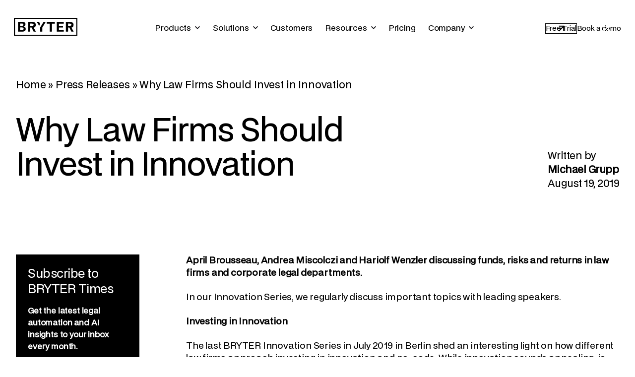

--- FILE ---
content_type: text/html; charset=UTF-8
request_url: https://bryter.com/press-releases/investing-in-innovation/
body_size: 29337
content:
<!DOCTYPE html>
<html lang="en-US">
<head>
    <meta charset="UTF-8">
    <meta name="viewport" content="width=device-width, initial-scale=1">
    <link rel="profile" href="http://gmpg.org/xfn/11">

    <meta name='robots' content='index, follow, max-image-preview:large, max-snippet:-1, max-video-preview:-1' />

	<!-- This site is optimized with the Yoast SEO Premium plugin v26.8 (Yoast SEO v26.8) - https://yoast.com/product/yoast-seo-premium-wordpress/ -->
	<title>Why law firms should invest in innovation | BRYTER</title>
<link data-rocket-prefetch href="https://media.bryter.com" rel="dns-prefetch">
<link data-rocket-prefetch href="https://js-eu1.hsforms.net" rel="dns-prefetch">
	<meta name="description" content="The last BRYTER Innovation Series in July 2019 in Berlin shed an interesting light on how different law firms approach investing in innovation. Learn more." />
	<link rel="canonical" href="https://bryter.com/press-releases/investing-in-innovation/" />
	<meta property="og:locale" content="en_US" />
	<meta property="og:type" content="article" />
	<meta property="og:title" content="Why Law Firms Should Invest in Innovation" />
	<meta property="og:description" content="The last BRYTER Innovation Series in July 2019 in Berlin shed an interesting light on how different law firms approach investing in innovation. Learn more." />
	<meta property="og:url" content="https://bryter.com/press-releases/investing-in-innovation/" />
	<meta property="og:site_name" content="BRYTER" />
	<meta property="article:publisher" content="https://www.facebook.com/bryter.io/" />
	<meta property="article:modified_time" content="2022-02-11T10:12:46+00:00" />
	<meta property="og:image" content="https://media.bryter.com/wp-content/uploads/2019/08/Investing-in-innovation.png" />
	<meta property="og:image:width" content="1920" />
	<meta property="og:image:height" content="1080" />
	<meta property="og:image:type" content="image/png" />
	<meta name="twitter:card" content="summary_large_image" />
	<meta name="twitter:site" content="@bryter_io" />
	<meta name="twitter:label1" content="Est. reading time" />
	<meta name="twitter:data1" content="4 minutes" />
	<script type="application/ld+json" class="yoast-schema-graph">{"@context":"https://schema.org","@graph":{"0":{"@type":"Article","@id":"https://bryter.com/press-releases/investing-in-innovation/","url":"https://bryter.com/press-releases/investing-in-innovation/","name":"Why law firms should invest in innovation | BRYTER","isPartOf":{"@id":"https://bryter.com/#website"},"image":"https://media.bryter.com/wp-content/uploads/2019/08/Investing-in-innovation-1920x1080.png","thumbnailUrl":"https://media.bryter.com/wp-content/uploads/2019/08/Investing-in-innovation.png","datePublished":"2019-08-19T14:32:49+00:00","dateModified":"2022-02-11T10:12:46+00:00","description":"The last BRYTER Innovation Series in July 2019 in Berlin shed an interesting light on how different law firms approach investing in innovation. Learn more.","inLanguage":"en-US","potentialAction":[{"@type":"ReadAction","target":["https://bryter.com/press-releases/investing-in-innovation/"]}],"headline":"Why Law Firms Should Invest in Innovation","mainEntityOfPage":{"@type":"WebPage","@id":"https://google.com/article"}},"1":{"@type":"ImageObject","inLanguage":"en-US","@id":"https://bryter.com/press-releases/investing-in-innovation/#primaryimage","url":"https://media.bryter.com/wp-content/uploads/2019/08/Investing-in-innovation.png","contentUrl":"https://media.bryter.com/wp-content/uploads/2019/08/Investing-in-innovation.png","width":1920,"height":1080,"caption":"Investing in innovation"},"2":{"@type":"BreadcrumbList","@id":"https://bryter.com/press-releases/investing-in-innovation/#breadcrumb","itemListElement":[{"@type":"ListItem","position":1,"name":"Home","item":"https://bryter.com/"},{"@type":"ListItem","position":2,"name":"Press Releases","item":"https://bryter.com/press-releases/"},{"@type":"ListItem","position":3,"name":"Why Law Firms Should Invest in Innovation"}],"@context":"https://schema.org"},"3":{"@type":"WebSite","@id":"https://bryter.com/#website","url":"https://bryter.com/","name":"BRYTER","description":"BRYTER News","publisher":{"@id":"https://bryter.com/#organization"},"potentialAction":[{"@type":"SearchAction","target":{"@type":"EntryPoint","urlTemplate":"https://bryter.com/?s={search_term_string}"},"query-input":{"@type":"PropertyValueSpecification","valueRequired":true,"valueName":"search_term_string"}}],"inLanguage":"en-US"},"5":{"@context":"https://schema.org","@type":"Organization","url":"https://bryter.com/","name":"BRYTER","description":"Make your services self-service. BRYTER is the no-code service automation platform that enables business experts to build powerful apps. Book a free demo.","logo":"https://bryter.com/wp-content/themes/bryter-tailpress/img/bryter-logo.png","sameas":["https://twitter.com/bryter_io","https://www.linkedin.com/company/brytergmbh/","https://www.youtube.com/channel/UCmj08bU2rAn6nReVy_odHrw","https://www.facebook.com/BRYTER.io/"]}}}</script>
	<!-- / Yoast SEO Premium plugin. -->


<link rel='dns-prefetch' href='//js-eu1.hsforms.net' />
<style id='wp-img-auto-sizes-contain-inline-css'>
img:is([sizes=auto i],[sizes^="auto," i]){contain-intrinsic-size:3000px 1500px}
/*# sourceURL=wp-img-auto-sizes-contain-inline-css */
</style>
<link rel='stylesheet' id='wp-block-library-css' href='https://bryter.com/wp-content/plugins/gutenberg/build/styles/block-library/style.min.css?ver=22.4.0' media='all' />
<style id='wp-block-buttons-inline-css'>
.wp-block-buttons{box-sizing:border-box}.wp-block-buttons.is-vertical{flex-direction:column}.wp-block-buttons.is-vertical>.wp-block-button:last-child{margin-bottom:0}.wp-block-buttons>.wp-block-button{display:inline-block;margin:0}.wp-block-buttons.is-content-justification-left{justify-content:flex-start}.wp-block-buttons.is-content-justification-left.is-vertical{align-items:flex-start}.wp-block-buttons.is-content-justification-center{justify-content:center}.wp-block-buttons.is-content-justification-center.is-vertical{align-items:center}.wp-block-buttons.is-content-justification-right{justify-content:flex-end}.wp-block-buttons.is-content-justification-right.is-vertical{align-items:flex-end}.wp-block-buttons.is-content-justification-space-between{justify-content:space-between}.wp-block-buttons.aligncenter{text-align:center}.wp-block-buttons:not(.is-content-justification-space-between,.is-content-justification-right,.is-content-justification-left,.is-content-justification-center) .wp-block-button.aligncenter{margin-left:auto;margin-right:auto;width:100%}.wp-block-buttons[style*=text-decoration] .wp-block-button,.wp-block-buttons[style*=text-decoration] .wp-block-button__link{text-decoration:inherit}.wp-block-buttons.has-custom-font-size .wp-block-button__link{font-size:inherit}.wp-block-buttons .wp-block-button__link{width:100%}.wp-block-button.aligncenter{text-align:center}
/*# sourceURL=https://bryter.com/wp-content/plugins/gutenberg/build/styles/block-library/buttons/style.min.css */
</style>
<style id='wp-block-group-inline-css'>
.wp-block-group{box-sizing:border-box}:where(.wp-block-group.wp-block-group-is-layout-constrained){position:relative}
/*# sourceURL=https://bryter.com/wp-content/plugins/gutenberg/build/styles/block-library/group/style.min.css */
</style>
<style id='wp-block-group-theme-inline-css'>
:where(.wp-block-group.has-background){padding:1.25em 2.375em}
/*# sourceURL=https://bryter.com/wp-content/plugins/gutenberg/build/styles/block-library/group/theme.min.css */
</style>
<style id='wp-block-quote-inline-css'>
.wp-block-quote{box-sizing:border-box;overflow-wrap:break-word}.wp-block-quote.is-large:where(:not(.is-style-plain)),.wp-block-quote.is-style-large:where(:not(.is-style-plain)){margin-bottom:1em;padding:0 1em}.wp-block-quote.is-large:where(:not(.is-style-plain)) p,.wp-block-quote.is-style-large:where(:not(.is-style-plain)) p{font-size:1.5em;font-style:italic;line-height:1.6}.wp-block-quote.is-large:where(:not(.is-style-plain)) cite,.wp-block-quote.is-large:where(:not(.is-style-plain)) footer,.wp-block-quote.is-style-large:where(:not(.is-style-plain)) cite,.wp-block-quote.is-style-large:where(:not(.is-style-plain)) footer{font-size:1.125em;text-align:right}.wp-block-quote>cite{display:block}
/*# sourceURL=https://bryter.com/wp-content/plugins/gutenberg/build/styles/block-library/quote/style.min.css */
</style>
<style id='wp-block-quote-theme-inline-css'>
.wp-block-quote{border-left:.25em solid;margin:0 0 1.75em;padding-left:1em}.wp-block-quote cite,.wp-block-quote footer{color:currentColor;font-size:.8125em;font-style:normal;position:relative}.wp-block-quote:where(.has-text-align-right){border-left:none;border-right:.25em solid;padding-left:0;padding-right:1em}.wp-block-quote:where(.has-text-align-center){border:none;padding-left:0}.wp-block-quote.is-large,.wp-block-quote.is-style-large,.wp-block-quote:where(.is-style-plain){border:none}
/*# sourceURL=https://bryter.com/wp-content/plugins/gutenberg/build/styles/block-library/quote/theme.min.css */
</style>
<style id='wp-block-button-inline-css'>
.wp-block-button__link{align-content:center;box-sizing:border-box;cursor:pointer;display:inline-block;height:100%;text-align:center;word-break:break-word}.wp-block-button__link.aligncenter{text-align:center}.wp-block-button__link.alignright{text-align:right}:where(.wp-block-button__link){border-radius:9999px;box-shadow:none;padding:calc(.667em + 2px) calc(1.333em + 2px);text-decoration:none}.wp-block-button[style*=text-decoration] .wp-block-button__link{text-decoration:inherit}.wp-block-buttons>.wp-block-button.has-custom-width{max-width:none}.wp-block-buttons>.wp-block-button.has-custom-width .wp-block-button__link{width:100%}.wp-block-buttons>.wp-block-button.has-custom-font-size .wp-block-button__link{font-size:inherit}.wp-block-buttons>.wp-block-button.wp-block-button__width-25{width:calc(25% - var(--wp--style--block-gap, .5em)*.75)}.wp-block-buttons>.wp-block-button.wp-block-button__width-50{width:calc(50% - var(--wp--style--block-gap, .5em)*.5)}.wp-block-buttons>.wp-block-button.wp-block-button__width-75{width:calc(75% - var(--wp--style--block-gap, .5em)*.25)}.wp-block-buttons>.wp-block-button.wp-block-button__width-100{flex-basis:100%;width:100%}.wp-block-buttons.is-vertical>.wp-block-button.wp-block-button__width-25{width:25%}.wp-block-buttons.is-vertical>.wp-block-button.wp-block-button__width-50{width:50%}.wp-block-buttons.is-vertical>.wp-block-button.wp-block-button__width-75{width:75%}.wp-block-button.is-style-squared,.wp-block-button__link.wp-block-button.is-style-squared{border-radius:0}.wp-block-button.no-border-radius,.wp-block-button__link.no-border-radius{border-radius:0!important}:root :where(.wp-block-button .wp-block-button__link.is-style-outline),:root :where(.wp-block-button.is-style-outline>.wp-block-button__link){border:2px solid;padding:.667em 1.333em}:root :where(.wp-block-button .wp-block-button__link.is-style-outline:not(.has-text-color)),:root :where(.wp-block-button.is-style-outline>.wp-block-button__link:not(.has-text-color)){color:currentColor}:root :where(.wp-block-button .wp-block-button__link.is-style-outline:not(.has-background)),:root :where(.wp-block-button.is-style-outline>.wp-block-button__link:not(.has-background)){background-color:initial;background-image:none}
/*# sourceURL=https://bryter.com/wp-content/plugins/gutenberg/build/styles/block-library/button/style.min.css */
</style>
<style id='wp-block-gallery-inline-css'>
.blocks-gallery-grid:not(.has-nested-images),.wp-block-gallery:not(.has-nested-images){display:flex;flex-wrap:wrap;list-style-type:none;margin:0;padding:0}.blocks-gallery-grid:not(.has-nested-images) .blocks-gallery-image,.blocks-gallery-grid:not(.has-nested-images) .blocks-gallery-item,.wp-block-gallery:not(.has-nested-images) .blocks-gallery-image,.wp-block-gallery:not(.has-nested-images) .blocks-gallery-item{display:flex;flex-direction:column;flex-grow:1;justify-content:center;margin:0 1em 1em 0;position:relative;width:calc(50% - 1em)}.blocks-gallery-grid:not(.has-nested-images) .blocks-gallery-image:nth-of-type(2n),.blocks-gallery-grid:not(.has-nested-images) .blocks-gallery-item:nth-of-type(2n),.wp-block-gallery:not(.has-nested-images) .blocks-gallery-image:nth-of-type(2n),.wp-block-gallery:not(.has-nested-images) .blocks-gallery-item:nth-of-type(2n){margin-right:0}.blocks-gallery-grid:not(.has-nested-images) .blocks-gallery-image figure,.blocks-gallery-grid:not(.has-nested-images) .blocks-gallery-item figure,.wp-block-gallery:not(.has-nested-images) .blocks-gallery-image figure,.wp-block-gallery:not(.has-nested-images) .blocks-gallery-item figure{align-items:flex-end;display:flex;height:100%;justify-content:flex-start;margin:0}.blocks-gallery-grid:not(.has-nested-images) .blocks-gallery-image img,.blocks-gallery-grid:not(.has-nested-images) .blocks-gallery-item img,.wp-block-gallery:not(.has-nested-images) .blocks-gallery-image img,.wp-block-gallery:not(.has-nested-images) .blocks-gallery-item img{display:block;height:auto;max-width:100%;width:auto}.blocks-gallery-grid:not(.has-nested-images) .blocks-gallery-image figcaption,.blocks-gallery-grid:not(.has-nested-images) .blocks-gallery-item figcaption,.wp-block-gallery:not(.has-nested-images) .blocks-gallery-image figcaption,.wp-block-gallery:not(.has-nested-images) .blocks-gallery-item figcaption{background:linear-gradient(0deg,#000000b3,#0000004d 70%,#0000);bottom:0;box-sizing:border-box;color:#fff;font-size:.8em;margin:0;max-height:100%;overflow:auto;padding:3em .77em .7em;position:absolute;text-align:center;width:100%;z-index:2}.blocks-gallery-grid:not(.has-nested-images) .blocks-gallery-image figcaption img,.blocks-gallery-grid:not(.has-nested-images) .blocks-gallery-item figcaption img,.wp-block-gallery:not(.has-nested-images) .blocks-gallery-image figcaption img,.wp-block-gallery:not(.has-nested-images) .blocks-gallery-item figcaption img{display:inline}.blocks-gallery-grid:not(.has-nested-images) figcaption,.wp-block-gallery:not(.has-nested-images) figcaption{flex-grow:1}.blocks-gallery-grid:not(.has-nested-images).is-cropped .blocks-gallery-image a,.blocks-gallery-grid:not(.has-nested-images).is-cropped .blocks-gallery-image img,.blocks-gallery-grid:not(.has-nested-images).is-cropped .blocks-gallery-item a,.blocks-gallery-grid:not(.has-nested-images).is-cropped .blocks-gallery-item img,.wp-block-gallery:not(.has-nested-images).is-cropped .blocks-gallery-image a,.wp-block-gallery:not(.has-nested-images).is-cropped .blocks-gallery-image img,.wp-block-gallery:not(.has-nested-images).is-cropped .blocks-gallery-item a,.wp-block-gallery:not(.has-nested-images).is-cropped .blocks-gallery-item img{flex:1;height:100%;object-fit:cover;width:100%}.blocks-gallery-grid:not(.has-nested-images).columns-1 .blocks-gallery-image,.blocks-gallery-grid:not(.has-nested-images).columns-1 .blocks-gallery-item,.wp-block-gallery:not(.has-nested-images).columns-1 .blocks-gallery-image,.wp-block-gallery:not(.has-nested-images).columns-1 .blocks-gallery-item{margin-right:0;width:100%}@media (min-width:600px){.blocks-gallery-grid:not(.has-nested-images).columns-3 .blocks-gallery-image,.blocks-gallery-grid:not(.has-nested-images).columns-3 .blocks-gallery-item,.wp-block-gallery:not(.has-nested-images).columns-3 .blocks-gallery-image,.wp-block-gallery:not(.has-nested-images).columns-3 .blocks-gallery-item{margin-right:1em;width:calc(33.33333% - .66667em)}.blocks-gallery-grid:not(.has-nested-images).columns-4 .blocks-gallery-image,.blocks-gallery-grid:not(.has-nested-images).columns-4 .blocks-gallery-item,.wp-block-gallery:not(.has-nested-images).columns-4 .blocks-gallery-image,.wp-block-gallery:not(.has-nested-images).columns-4 .blocks-gallery-item{margin-right:1em;width:calc(25% - .75em)}.blocks-gallery-grid:not(.has-nested-images).columns-5 .blocks-gallery-image,.blocks-gallery-grid:not(.has-nested-images).columns-5 .blocks-gallery-item,.wp-block-gallery:not(.has-nested-images).columns-5 .blocks-gallery-image,.wp-block-gallery:not(.has-nested-images).columns-5 .blocks-gallery-item{margin-right:1em;width:calc(20% - .8em)}.blocks-gallery-grid:not(.has-nested-images).columns-6 .blocks-gallery-image,.blocks-gallery-grid:not(.has-nested-images).columns-6 .blocks-gallery-item,.wp-block-gallery:not(.has-nested-images).columns-6 .blocks-gallery-image,.wp-block-gallery:not(.has-nested-images).columns-6 .blocks-gallery-item{margin-right:1em;width:calc(16.66667% - .83333em)}.blocks-gallery-grid:not(.has-nested-images).columns-7 .blocks-gallery-image,.blocks-gallery-grid:not(.has-nested-images).columns-7 .blocks-gallery-item,.wp-block-gallery:not(.has-nested-images).columns-7 .blocks-gallery-image,.wp-block-gallery:not(.has-nested-images).columns-7 .blocks-gallery-item{margin-right:1em;width:calc(14.28571% - .85714em)}.blocks-gallery-grid:not(.has-nested-images).columns-8 .blocks-gallery-image,.blocks-gallery-grid:not(.has-nested-images).columns-8 .blocks-gallery-item,.wp-block-gallery:not(.has-nested-images).columns-8 .blocks-gallery-image,.wp-block-gallery:not(.has-nested-images).columns-8 .blocks-gallery-item{margin-right:1em;width:calc(12.5% - .875em)}.blocks-gallery-grid:not(.has-nested-images).columns-1 .blocks-gallery-image:nth-of-type(1n),.blocks-gallery-grid:not(.has-nested-images).columns-1 .blocks-gallery-item:nth-of-type(1n),.blocks-gallery-grid:not(.has-nested-images).columns-2 .blocks-gallery-image:nth-of-type(2n),.blocks-gallery-grid:not(.has-nested-images).columns-2 .blocks-gallery-item:nth-of-type(2n),.blocks-gallery-grid:not(.has-nested-images).columns-3 .blocks-gallery-image:nth-of-type(3n),.blocks-gallery-grid:not(.has-nested-images).columns-3 .blocks-gallery-item:nth-of-type(3n),.blocks-gallery-grid:not(.has-nested-images).columns-4 .blocks-gallery-image:nth-of-type(4n),.blocks-gallery-grid:not(.has-nested-images).columns-4 .blocks-gallery-item:nth-of-type(4n),.blocks-gallery-grid:not(.has-nested-images).columns-5 .blocks-gallery-image:nth-of-type(5n),.blocks-gallery-grid:not(.has-nested-images).columns-5 .blocks-gallery-item:nth-of-type(5n),.blocks-gallery-grid:not(.has-nested-images).columns-6 .blocks-gallery-image:nth-of-type(6n),.blocks-gallery-grid:not(.has-nested-images).columns-6 .blocks-gallery-item:nth-of-type(6n),.blocks-gallery-grid:not(.has-nested-images).columns-7 .blocks-gallery-image:nth-of-type(7n),.blocks-gallery-grid:not(.has-nested-images).columns-7 .blocks-gallery-item:nth-of-type(7n),.blocks-gallery-grid:not(.has-nested-images).columns-8 .blocks-gallery-image:nth-of-type(8n),.blocks-gallery-grid:not(.has-nested-images).columns-8 .blocks-gallery-item:nth-of-type(8n),.wp-block-gallery:not(.has-nested-images).columns-1 .blocks-gallery-image:nth-of-type(1n),.wp-block-gallery:not(.has-nested-images).columns-1 .blocks-gallery-item:nth-of-type(1n),.wp-block-gallery:not(.has-nested-images).columns-2 .blocks-gallery-image:nth-of-type(2n),.wp-block-gallery:not(.has-nested-images).columns-2 .blocks-gallery-item:nth-of-type(2n),.wp-block-gallery:not(.has-nested-images).columns-3 .blocks-gallery-image:nth-of-type(3n),.wp-block-gallery:not(.has-nested-images).columns-3 .blocks-gallery-item:nth-of-type(3n),.wp-block-gallery:not(.has-nested-images).columns-4 .blocks-gallery-image:nth-of-type(4n),.wp-block-gallery:not(.has-nested-images).columns-4 .blocks-gallery-item:nth-of-type(4n),.wp-block-gallery:not(.has-nested-images).columns-5 .blocks-gallery-image:nth-of-type(5n),.wp-block-gallery:not(.has-nested-images).columns-5 .blocks-gallery-item:nth-of-type(5n),.wp-block-gallery:not(.has-nested-images).columns-6 .blocks-gallery-image:nth-of-type(6n),.wp-block-gallery:not(.has-nested-images).columns-6 .blocks-gallery-item:nth-of-type(6n),.wp-block-gallery:not(.has-nested-images).columns-7 .blocks-gallery-image:nth-of-type(7n),.wp-block-gallery:not(.has-nested-images).columns-7 .blocks-gallery-item:nth-of-type(7n),.wp-block-gallery:not(.has-nested-images).columns-8 .blocks-gallery-image:nth-of-type(8n),.wp-block-gallery:not(.has-nested-images).columns-8 .blocks-gallery-item:nth-of-type(8n){margin-right:0}}.blocks-gallery-grid:not(.has-nested-images) .blocks-gallery-image:last-child,.blocks-gallery-grid:not(.has-nested-images) .blocks-gallery-item:last-child,.wp-block-gallery:not(.has-nested-images) .blocks-gallery-image:last-child,.wp-block-gallery:not(.has-nested-images) .blocks-gallery-item:last-child{margin-right:0}.blocks-gallery-grid:not(.has-nested-images).alignleft,.blocks-gallery-grid:not(.has-nested-images).alignright,.wp-block-gallery:not(.has-nested-images).alignleft,.wp-block-gallery:not(.has-nested-images).alignright{max-width:420px;width:100%}.blocks-gallery-grid:not(.has-nested-images).aligncenter .blocks-gallery-item figure,.wp-block-gallery:not(.has-nested-images).aligncenter .blocks-gallery-item figure{justify-content:center}.wp-block-gallery:not(.is-cropped) .blocks-gallery-item{align-self:flex-start}figure.wp-block-gallery.has-nested-images{align-items:normal}.wp-block-gallery.has-nested-images figure.wp-block-image:not(#individual-image){margin:0;width:calc(50% - var(--wp--style--unstable-gallery-gap, 16px)/2)}.wp-block-gallery.has-nested-images figure.wp-block-image{box-sizing:border-box;display:flex;flex-direction:column;flex-grow:1;justify-content:center;max-width:100%;position:relative}.wp-block-gallery.has-nested-images figure.wp-block-image>a,.wp-block-gallery.has-nested-images figure.wp-block-image>div{flex-direction:column;flex-grow:1;margin:0}.wp-block-gallery.has-nested-images figure.wp-block-image img{display:block;height:auto;max-width:100%!important;width:auto}.wp-block-gallery.has-nested-images figure.wp-block-image figcaption,.wp-block-gallery.has-nested-images figure.wp-block-image:has(figcaption):before{bottom:0;left:0;max-height:100%;position:absolute;right:0}.wp-block-gallery.has-nested-images figure.wp-block-image:has(figcaption):before{backdrop-filter:blur(3px);content:"";height:100%;-webkit-mask-image:linear-gradient(0deg,#000 20%,#0000);mask-image:linear-gradient(0deg,#000 20%,#0000);max-height:40%;pointer-events:none}.wp-block-gallery.has-nested-images figure.wp-block-image figcaption{box-sizing:border-box;color:#fff;font-size:13px;margin:0;overflow:auto;padding:1em;text-align:center;text-shadow:0 0 1.5px #000}.wp-block-gallery.has-nested-images figure.wp-block-image figcaption::-webkit-scrollbar{height:12px;width:12px}.wp-block-gallery.has-nested-images figure.wp-block-image figcaption::-webkit-scrollbar-track{background-color:initial}.wp-block-gallery.has-nested-images figure.wp-block-image figcaption::-webkit-scrollbar-thumb{background-clip:padding-box;background-color:initial;border:3px solid #0000;border-radius:8px}.wp-block-gallery.has-nested-images figure.wp-block-image figcaption:focus-within::-webkit-scrollbar-thumb,.wp-block-gallery.has-nested-images figure.wp-block-image figcaption:focus::-webkit-scrollbar-thumb,.wp-block-gallery.has-nested-images figure.wp-block-image figcaption:hover::-webkit-scrollbar-thumb{background-color:#fffc}.wp-block-gallery.has-nested-images figure.wp-block-image figcaption{scrollbar-color:#0000 #0000;scrollbar-gutter:stable both-edges;scrollbar-width:thin}.wp-block-gallery.has-nested-images figure.wp-block-image figcaption:focus,.wp-block-gallery.has-nested-images figure.wp-block-image figcaption:focus-within,.wp-block-gallery.has-nested-images figure.wp-block-image figcaption:hover{scrollbar-color:#fffc #0000}.wp-block-gallery.has-nested-images figure.wp-block-image figcaption{will-change:transform}@media (hover:none){.wp-block-gallery.has-nested-images figure.wp-block-image figcaption{scrollbar-color:#fffc #0000}}.wp-block-gallery.has-nested-images figure.wp-block-image figcaption{background:linear-gradient(0deg,#0006,#0000)}.wp-block-gallery.has-nested-images figure.wp-block-image figcaption img{display:inline}.wp-block-gallery.has-nested-images figure.wp-block-image figcaption a{color:inherit}.wp-block-gallery.has-nested-images figure.wp-block-image.has-custom-border img{box-sizing:border-box}.wp-block-gallery.has-nested-images figure.wp-block-image.has-custom-border>a,.wp-block-gallery.has-nested-images figure.wp-block-image.has-custom-border>div,.wp-block-gallery.has-nested-images figure.wp-block-image.is-style-rounded>a,.wp-block-gallery.has-nested-images figure.wp-block-image.is-style-rounded>div{flex:1 1 auto}.wp-block-gallery.has-nested-images figure.wp-block-image.has-custom-border figcaption,.wp-block-gallery.has-nested-images figure.wp-block-image.is-style-rounded figcaption{background:none;color:inherit;flex:initial;margin:0;padding:10px 10px 9px;position:relative;text-shadow:none}.wp-block-gallery.has-nested-images figure.wp-block-image.has-custom-border:before,.wp-block-gallery.has-nested-images figure.wp-block-image.is-style-rounded:before{content:none}.wp-block-gallery.has-nested-images figcaption{flex-basis:100%;flex-grow:1;text-align:center}.wp-block-gallery.has-nested-images:not(.is-cropped) figure.wp-block-image:not(#individual-image){margin-bottom:auto;margin-top:0}.wp-block-gallery.has-nested-images.is-cropped figure.wp-block-image:not(#individual-image){align-self:inherit}.wp-block-gallery.has-nested-images.is-cropped figure.wp-block-image:not(#individual-image)>a,.wp-block-gallery.has-nested-images.is-cropped figure.wp-block-image:not(#individual-image)>div:not(.components-drop-zone){display:flex}.wp-block-gallery.has-nested-images.is-cropped figure.wp-block-image:not(#individual-image) a,.wp-block-gallery.has-nested-images.is-cropped figure.wp-block-image:not(#individual-image) img{flex:1 0 0%;height:100%;object-fit:cover;width:100%}.wp-block-gallery.has-nested-images.columns-1 figure.wp-block-image:not(#individual-image){width:100%}@media (min-width:600px){.wp-block-gallery.has-nested-images.columns-3 figure.wp-block-image:not(#individual-image){width:calc(33.33333% - var(--wp--style--unstable-gallery-gap, 16px)*.66667)}.wp-block-gallery.has-nested-images.columns-4 figure.wp-block-image:not(#individual-image){width:calc(25% - var(--wp--style--unstable-gallery-gap, 16px)*.75)}.wp-block-gallery.has-nested-images.columns-5 figure.wp-block-image:not(#individual-image){width:calc(20% - var(--wp--style--unstable-gallery-gap, 16px)*.8)}.wp-block-gallery.has-nested-images.columns-6 figure.wp-block-image:not(#individual-image){width:calc(16.66667% - var(--wp--style--unstable-gallery-gap, 16px)*.83333)}.wp-block-gallery.has-nested-images.columns-7 figure.wp-block-image:not(#individual-image){width:calc(14.28571% - var(--wp--style--unstable-gallery-gap, 16px)*.85714)}.wp-block-gallery.has-nested-images.columns-8 figure.wp-block-image:not(#individual-image){width:calc(12.5% - var(--wp--style--unstable-gallery-gap, 16px)*.875)}.wp-block-gallery.has-nested-images.columns-default figure.wp-block-image:not(#individual-image){width:calc(33.33% - var(--wp--style--unstable-gallery-gap, 16px)*.66667)}.wp-block-gallery.has-nested-images.columns-default figure.wp-block-image:not(#individual-image):first-child:nth-last-child(2),.wp-block-gallery.has-nested-images.columns-default figure.wp-block-image:not(#individual-image):first-child:nth-last-child(2)~figure.wp-block-image:not(#individual-image){width:calc(50% - var(--wp--style--unstable-gallery-gap, 16px)*.5)}.wp-block-gallery.has-nested-images.columns-default figure.wp-block-image:not(#individual-image):first-child:last-child{width:100%}}.wp-block-gallery.has-nested-images.alignleft,.wp-block-gallery.has-nested-images.alignright{max-width:420px;width:100%}.wp-block-gallery.has-nested-images.aligncenter{justify-content:center}
/*# sourceURL=https://bryter.com/wp-content/plugins/gutenberg/build/styles/block-library/gallery/style.min.css */
</style>
<style id='wp-block-gallery-theme-inline-css'>
.blocks-gallery-caption{color:#555;font-size:13px;text-align:center}.is-dark-theme .blocks-gallery-caption{color:#ffffffa6}
/*# sourceURL=https://bryter.com/wp-content/plugins/gutenberg/build/styles/block-library/gallery/theme.min.css */
</style>
<style id='wp-block-heading-inline-css'>
h1:where(.wp-block-heading).has-background,h2:where(.wp-block-heading).has-background,h3:where(.wp-block-heading).has-background,h4:where(.wp-block-heading).has-background,h5:where(.wp-block-heading).has-background,h6:where(.wp-block-heading).has-background{padding:1.25em 2.375em}h1.has-text-align-left[style*=writing-mode]:where([style*=vertical-lr]),h1.has-text-align-right[style*=writing-mode]:where([style*=vertical-rl]),h2.has-text-align-left[style*=writing-mode]:where([style*=vertical-lr]),h2.has-text-align-right[style*=writing-mode]:where([style*=vertical-rl]),h3.has-text-align-left[style*=writing-mode]:where([style*=vertical-lr]),h3.has-text-align-right[style*=writing-mode]:where([style*=vertical-rl]),h4.has-text-align-left[style*=writing-mode]:where([style*=vertical-lr]),h4.has-text-align-right[style*=writing-mode]:where([style*=vertical-rl]),h5.has-text-align-left[style*=writing-mode]:where([style*=vertical-lr]),h5.has-text-align-right[style*=writing-mode]:where([style*=vertical-rl]),h6.has-text-align-left[style*=writing-mode]:where([style*=vertical-lr]),h6.has-text-align-right[style*=writing-mode]:where([style*=vertical-rl]){rotate:180deg}
/*# sourceURL=https://bryter.com/wp-content/plugins/gutenberg/build/styles/block-library/heading/style.min.css */
</style>
<style id='wp-block-image-inline-css'>
.wp-block-image>a,.wp-block-image>figure>a{display:inline-block}.wp-block-image img{box-sizing:border-box;height:auto;max-width:100%;vertical-align:bottom}@media not (prefers-reduced-motion){.wp-block-image img.hide{visibility:hidden}.wp-block-image img.show{animation:show-content-image .4s}}.wp-block-image[style*=border-radius] img,.wp-block-image[style*=border-radius]>a{border-radius:inherit}.wp-block-image.has-custom-border img{box-sizing:border-box}.wp-block-image.aligncenter{text-align:center}.wp-block-image.alignfull>a,.wp-block-image.alignwide>a{width:100%}.wp-block-image.alignfull img,.wp-block-image.alignwide img{height:auto;width:100%}.wp-block-image .aligncenter,.wp-block-image .alignleft,.wp-block-image .alignright,.wp-block-image.aligncenter,.wp-block-image.alignleft,.wp-block-image.alignright{display:table}.wp-block-image .aligncenter>figcaption,.wp-block-image .alignleft>figcaption,.wp-block-image .alignright>figcaption,.wp-block-image.aligncenter>figcaption,.wp-block-image.alignleft>figcaption,.wp-block-image.alignright>figcaption{caption-side:bottom;display:table-caption}.wp-block-image .alignleft{float:left;margin:.5em 1em .5em 0}.wp-block-image .alignright{float:right;margin:.5em 0 .5em 1em}.wp-block-image .aligncenter{margin-left:auto;margin-right:auto}.wp-block-image :where(figcaption){margin-bottom:1em;margin-top:.5em}.wp-block-image.is-style-circle-mask img{border-radius:9999px}@supports ((-webkit-mask-image:none) or (mask-image:none)) or (-webkit-mask-image:none){.wp-block-image.is-style-circle-mask img{border-radius:0;-webkit-mask-image:url('data:image/svg+xml;utf8,<svg viewBox="0 0 100 100" xmlns="http://www.w3.org/2000/svg"><circle cx="50" cy="50" r="50"/></svg>');mask-image:url('data:image/svg+xml;utf8,<svg viewBox="0 0 100 100" xmlns="http://www.w3.org/2000/svg"><circle cx="50" cy="50" r="50"/></svg>');mask-mode:alpha;-webkit-mask-position:center;mask-position:center;-webkit-mask-repeat:no-repeat;mask-repeat:no-repeat;-webkit-mask-size:contain;mask-size:contain}}:root :where(.wp-block-image.is-style-rounded img,.wp-block-image .is-style-rounded img){border-radius:9999px}.wp-block-image figure{margin:0}.wp-lightbox-container{display:flex;flex-direction:column;position:relative}.wp-lightbox-container img{cursor:zoom-in}.wp-lightbox-container img:hover+button{opacity:1}.wp-lightbox-container button{align-items:center;backdrop-filter:blur(16px) saturate(180%);background-color:#5a5a5a40;border:none;border-radius:4px;cursor:zoom-in;display:flex;height:20px;justify-content:center;opacity:0;padding:0;position:absolute;right:16px;text-align:center;top:16px;width:20px;z-index:100}@media not (prefers-reduced-motion){.wp-lightbox-container button{transition:opacity .2s ease}}.wp-lightbox-container button:focus-visible{outline:3px auto #5a5a5a40;outline:3px auto -webkit-focus-ring-color;outline-offset:3px}.wp-lightbox-container button:hover{cursor:pointer;opacity:1}.wp-lightbox-container button:focus{opacity:1}.wp-lightbox-container button:focus,.wp-lightbox-container button:hover,.wp-lightbox-container button:not(:hover):not(:active):not(.has-background){background-color:#5a5a5a40;border:none}.wp-lightbox-overlay{box-sizing:border-box;cursor:zoom-out;height:100vh;left:0;overflow:hidden;position:fixed;top:0;visibility:hidden;width:100%;z-index:100000}.wp-lightbox-overlay .close-button{align-items:center;cursor:pointer;display:flex;justify-content:center;min-height:40px;min-width:40px;padding:0;position:absolute;right:calc(env(safe-area-inset-right) + 16px);top:calc(env(safe-area-inset-top) + 16px);z-index:5000000}.wp-lightbox-overlay .close-button:focus,.wp-lightbox-overlay .close-button:hover,.wp-lightbox-overlay .close-button:not(:hover):not(:active):not(.has-background){background:none;border:none}.wp-lightbox-overlay .lightbox-image-container{height:var(--wp--lightbox-container-height);left:50%;overflow:hidden;position:absolute;top:50%;transform:translate(-50%,-50%);transform-origin:top left;width:var(--wp--lightbox-container-width);z-index:9999999999}.wp-lightbox-overlay .wp-block-image{align-items:center;box-sizing:border-box;display:flex;height:100%;justify-content:center;margin:0;position:relative;transform-origin:0 0;width:100%;z-index:3000000}.wp-lightbox-overlay .wp-block-image img{height:var(--wp--lightbox-image-height);min-height:var(--wp--lightbox-image-height);min-width:var(--wp--lightbox-image-width);width:var(--wp--lightbox-image-width)}.wp-lightbox-overlay .wp-block-image figcaption{display:none}.wp-lightbox-overlay button{background:none;border:none}.wp-lightbox-overlay .scrim{background-color:#fff;height:100%;opacity:.9;position:absolute;width:100%;z-index:2000000}.wp-lightbox-overlay.active{visibility:visible}@media not (prefers-reduced-motion){.wp-lightbox-overlay.active{animation:turn-on-visibility .25s both}.wp-lightbox-overlay.active img{animation:turn-on-visibility .35s both}.wp-lightbox-overlay.show-closing-animation:not(.active){animation:turn-off-visibility .35s both}.wp-lightbox-overlay.show-closing-animation:not(.active) img{animation:turn-off-visibility .25s both}.wp-lightbox-overlay.zoom.active{animation:none;opacity:1;visibility:visible}.wp-lightbox-overlay.zoom.active .lightbox-image-container{animation:lightbox-zoom-in .4s}.wp-lightbox-overlay.zoom.active .lightbox-image-container img{animation:none}.wp-lightbox-overlay.zoom.active .scrim{animation:turn-on-visibility .4s forwards}.wp-lightbox-overlay.zoom.show-closing-animation:not(.active){animation:none}.wp-lightbox-overlay.zoom.show-closing-animation:not(.active) .lightbox-image-container{animation:lightbox-zoom-out .4s}.wp-lightbox-overlay.zoom.show-closing-animation:not(.active) .lightbox-image-container img{animation:none}.wp-lightbox-overlay.zoom.show-closing-animation:not(.active) .scrim{animation:turn-off-visibility .4s forwards}}@keyframes show-content-image{0%{visibility:hidden}99%{visibility:hidden}to{visibility:visible}}@keyframes turn-on-visibility{0%{opacity:0}to{opacity:1}}@keyframes turn-off-visibility{0%{opacity:1;visibility:visible}99%{opacity:0;visibility:visible}to{opacity:0;visibility:hidden}}@keyframes lightbox-zoom-in{0%{transform:translate(calc((-100vw + var(--wp--lightbox-scrollbar-width))/2 + var(--wp--lightbox-initial-left-position)),calc(-50vh + var(--wp--lightbox-initial-top-position))) scale(var(--wp--lightbox-scale))}to{transform:translate(-50%,-50%) scale(1)}}@keyframes lightbox-zoom-out{0%{transform:translate(-50%,-50%) scale(1);visibility:visible}99%{visibility:visible}to{transform:translate(calc((-100vw + var(--wp--lightbox-scrollbar-width))/2 + var(--wp--lightbox-initial-left-position)),calc(-50vh + var(--wp--lightbox-initial-top-position))) scale(var(--wp--lightbox-scale));visibility:hidden}}
/*# sourceURL=https://bryter.com/wp-content/plugins/gutenberg/build/styles/block-library/image/style.min.css */
</style>
<style id='wp-block-image-theme-inline-css'>
:root :where(.wp-block-image figcaption){color:#555;font-size:13px;text-align:center}.is-dark-theme :root :where(.wp-block-image figcaption){color:#ffffffa6}.wp-block-image{margin:0 0 1em}
/*# sourceURL=https://bryter.com/wp-content/plugins/gutenberg/build/styles/block-library/image/theme.min.css */
</style>
<style id='wp-block-paragraph-inline-css'>
.is-small-text{font-size:.875em}.is-regular-text{font-size:1em}.is-large-text{font-size:2.25em}.is-larger-text{font-size:3em}.has-drop-cap:not(:focus):first-letter{float:left;font-size:8.4em;font-style:normal;font-weight:100;line-height:.68;margin:.05em .1em 0 0;text-transform:uppercase}body.rtl .has-drop-cap:not(:focus):first-letter{float:none;margin-left:.1em}p.has-drop-cap.has-background{overflow:hidden}:root :where(p.has-background){padding:1.25em 2.375em}:where(p.has-text-color:not(.has-link-color)) a{color:inherit}p.has-text-align-left[style*="writing-mode:vertical-lr"],p.has-text-align-right[style*="writing-mode:vertical-rl"]{rotate:180deg}
/*# sourceURL=https://bryter.com/wp-content/plugins/gutenberg/build/styles/block-library/paragraph/style.min.css */
</style>
<style id='global-styles-inline-css'>
:root{--wp--preset--aspect-ratio--square: 1;--wp--preset--aspect-ratio--4-3: 4/3;--wp--preset--aspect-ratio--3-4: 3/4;--wp--preset--aspect-ratio--3-2: 3/2;--wp--preset--aspect-ratio--2-3: 2/3;--wp--preset--aspect-ratio--16-9: 16/9;--wp--preset--aspect-ratio--9-16: 9/16;--wp--preset--color--black: #000;--wp--preset--color--cyan-bluish-gray: #abb8c3;--wp--preset--color--white: #FFF;--wp--preset--color--pale-pink: #f78da7;--wp--preset--color--vivid-red: #cf2e2e;--wp--preset--color--luminous-vivid-orange: #ff6900;--wp--preset--color--luminous-vivid-amber: #fcb900;--wp--preset--color--light-green-cyan: #7bdcb5;--wp--preset--color--vivid-green-cyan: #00d084;--wp--preset--color--pale-cyan-blue: #8ed1fc;--wp--preset--color--vivid-cyan-blue: #0693e3;--wp--preset--color--vivid-purple: #9b51e0;--wp--preset--gradient--vivid-cyan-blue-to-vivid-purple: linear-gradient(135deg,rgb(6,147,227) 0%,rgb(155,81,224) 100%);--wp--preset--gradient--light-green-cyan-to-vivid-green-cyan: linear-gradient(135deg,rgb(122,220,180) 0%,rgb(0,208,130) 100%);--wp--preset--gradient--luminous-vivid-amber-to-luminous-vivid-orange: linear-gradient(135deg,rgb(252,185,0) 0%,rgb(255,105,0) 100%);--wp--preset--gradient--luminous-vivid-orange-to-vivid-red: linear-gradient(135deg,rgb(255,105,0) 0%,rgb(207,46,46) 100%);--wp--preset--gradient--very-light-gray-to-cyan-bluish-gray: linear-gradient(135deg,rgb(238,238,238) 0%,rgb(169,184,195) 100%);--wp--preset--gradient--cool-to-warm-spectrum: linear-gradient(135deg,rgb(74,234,220) 0%,rgb(151,120,209) 20%,rgb(207,42,186) 40%,rgb(238,44,130) 60%,rgb(251,105,98) 80%,rgb(254,248,76) 100%);--wp--preset--gradient--blush-light-purple: linear-gradient(135deg,rgb(255,206,236) 0%,rgb(152,150,240) 100%);--wp--preset--gradient--blush-bordeaux: linear-gradient(135deg,rgb(254,205,165) 0%,rgb(254,45,45) 50%,rgb(107,0,62) 100%);--wp--preset--gradient--luminous-dusk: linear-gradient(135deg,rgb(255,203,112) 0%,rgb(199,81,192) 50%,rgb(65,88,208) 100%);--wp--preset--gradient--pale-ocean: linear-gradient(135deg,rgb(255,245,203) 0%,rgb(182,227,212) 50%,rgb(51,167,181) 100%);--wp--preset--gradient--electric-grass: linear-gradient(135deg,rgb(202,248,128) 0%,rgb(113,206,126) 100%);--wp--preset--gradient--midnight: linear-gradient(135deg,rgb(2,3,129) 0%,rgb(40,116,252) 100%);--wp--preset--font-size--small: 0.875rem;--wp--preset--font-size--medium: 20px;--wp--preset--font-size--large: 1.25rem;--wp--preset--font-size--x-large: 42px;--wp--preset--font-size--oversize: clamp(4rem, 4rem + ((1vw - 0.2rem) * 3.75), 7rem);--wp--preset--font-size--h-1: clamp(2.5rem, 2.5rem + ((1vw - 0.2rem) * 2.438), 4.45rem);--wp--preset--font-size--h-2: clamp(2rem, 2rem + ((1vw - 0.2rem) * 0.625), 2.5rem);--wp--preset--font-size--h-3: clamp(2.5rem, 2.5rem + ((1vw - 0.2rem) * 0.625), 3rem);--wp--preset--font-size--h-4: clamp(1.5rem, 1.5rem + ((1vw - 0.2rem) * 0.625), 2rem);--wp--preset--font-size--h-5: 1.5rem;--wp--preset--font-size--h-6: 0.75rem;--wp--preset--font-size--default: 1rem;--wp--preset--font-family--bdo-grotesk: BDOGrotesk, sans-serif;--wp--preset--spacing--20: 0.44rem;--wp--preset--spacing--30: 0.67rem;--wp--preset--spacing--40: 1rem;--wp--preset--spacing--50: 1.5rem;--wp--preset--spacing--60: 2.25rem;--wp--preset--spacing--70: 3.38rem;--wp--preset--spacing--80: 5.06rem;--wp--preset--spacing--1: 0.25rem;--wp--preset--spacing--2: 0.5rem;--wp--preset--spacing--3: 0.75rem;--wp--preset--spacing--4: 1rem;--wp--preset--spacing--5: 1.5rem;--wp--preset--spacing--6: 2rem;--wp--preset--spacing--7: 2.5rem;--wp--preset--spacing--8: 3rem;--wp--preset--spacing--9: 4rem;--wp--preset--spacing--10: 5rem;--wp--preset--spacing--11: 6rem;--wp--preset--spacing--12: 8rem;--wp--preset--shadow--natural: 6px 6px 9px rgba(0, 0, 0, 0.2);--wp--preset--shadow--deep: 12px 12px 50px rgba(0, 0, 0, 0.4);--wp--preset--shadow--sharp: 6px 6px 0px rgba(0, 0, 0, 0.2);--wp--preset--shadow--outlined: 6px 6px 0px -3px rgb(255, 255, 255), 6px 6px rgb(0, 0, 0);--wp--preset--shadow--crisp: 6px 6px 0px rgb(0, 0, 0);}:where(body) { margin: 0; }.wp-site-blocks > .alignleft { float: left; margin-right: 2em; }.wp-site-blocks > .alignright { float: right; margin-left: 2em; }.wp-site-blocks > .aligncenter { justify-content: center; margin-left: auto; margin-right: auto; }:where(.wp-site-blocks) > * { margin-block-start: 24px; margin-block-end: 0; }:where(.wp-site-blocks) > :first-child { margin-block-start: 0; }:where(.wp-site-blocks) > :last-child { margin-block-end: 0; }:root { --wp--style--block-gap: 24px; }:root :where(.is-layout-flow) > :first-child{margin-block-start: 0;}:root :where(.is-layout-flow) > :last-child{margin-block-end: 0;}:root :where(.is-layout-flow) > *{margin-block-start: 24px;margin-block-end: 0;}:root :where(.is-layout-constrained) > :first-child{margin-block-start: 0;}:root :where(.is-layout-constrained) > :last-child{margin-block-end: 0;}:root :where(.is-layout-constrained) > *{margin-block-start: 24px;margin-block-end: 0;}:root :where(.is-layout-flex){gap: 24px;}:root :where(.is-layout-grid){gap: 24px;}.is-layout-flow > .alignleft{float: left;margin-inline-start: 0;margin-inline-end: 2em;}.is-layout-flow > .alignright{float: right;margin-inline-start: 2em;margin-inline-end: 0;}.is-layout-flow > .aligncenter{margin-left: auto !important;margin-right: auto !important;}.is-layout-constrained > .alignleft{float: left;margin-inline-start: 0;margin-inline-end: 2em;}.is-layout-constrained > .alignright{float: right;margin-inline-start: 2em;margin-inline-end: 0;}.is-layout-constrained > .aligncenter{margin-left: auto !important;margin-right: auto !important;}.is-layout-constrained > :where(:not(.alignleft):not(.alignright):not(.alignfull)){margin-left: auto !important;margin-right: auto !important;}body .is-layout-flex{display: flex;}.is-layout-flex{flex-wrap: wrap;align-items: center;}.is-layout-flex > :is(*, div){margin: 0;}body .is-layout-grid{display: grid;}.is-layout-grid > :is(*, div){margin: 0;}body{background-color: var(--wp--preset--color--background);color: var(--wp--preset--color--foreground);font-family: var(--wp--preset--font-family--bdo-grotesk);font-size: var(--wp--preset--font-size--default);line-height: var(--wp--custom--typography--line-height--normal);padding-top: 0px;padding-right: 0px;padding-bottom: 0px;padding-left: 0px;}a:where(:not(.wp-element-button)){color: var(--wp--preset--color--black);}h1, h2, h3, h4, h5, h6{font-weight: 500;letter-spacing: -1px;line-height: 1.125;}h1{font-size: var(--wp--preset--font-size--h-1);letter-spacing: -0.03em;line-height: 110%;}h2{font-size: var(--wp--preset--font-size--h-2);letter-spacing: -0.03em;line-height: 110%;}h3{font-size: var(--wp--preset--font-size--h-3);letter-spacing: -0.03em;line-height: 108%;}h4{font-size: var(--wp--preset--font-size--h-4);letter-spacing: -0.02em;line-height: 118%;}h5{font-size: var(--wp--preset--font-size--h-5);letter-spacing: -0.02em;line-height: 133%;}h6{font-size: var(--wp--preset--font-size--h-6);letter-spacing: 0.05em;line-height: 1;text-transform: uppercase;}:root :where(.wp-element-button, .wp-block-button__link){background-color: var(--wp--preset--color--black);border-color: transparent;border-width: 1px;color: var(--wp--preset--color--white);font-family: inherit;font-size: 0.875rem;font-style: inherit;font-weight: inherit;letter-spacing: inherit;line-height: inherit;padding-top: 0.688rem;padding-right: 3rem;padding-bottom: 0.688rem;padding-left: 1.5rem;text-decoration: none;text-transform: inherit;}:root :where(.wp-element-button:hover, .wp-block-button__link:hover){background-color: var(--wp--preset--color--black);border-color: transparent;color: var(--wp--preset--color--white);}:root :where(.wp-element-button:focus, .wp-block-button__link:focus){outline-color: var(--wp--preset--color--accent-4);outline-offset: 2px;}.has-black-color{color: var(--wp--preset--color--black) !important;}.has-cyan-bluish-gray-color{color: var(--wp--preset--color--cyan-bluish-gray) !important;}.has-white-color{color: var(--wp--preset--color--white) !important;}.has-pale-pink-color{color: var(--wp--preset--color--pale-pink) !important;}.has-vivid-red-color{color: var(--wp--preset--color--vivid-red) !important;}.has-luminous-vivid-orange-color{color: var(--wp--preset--color--luminous-vivid-orange) !important;}.has-luminous-vivid-amber-color{color: var(--wp--preset--color--luminous-vivid-amber) !important;}.has-light-green-cyan-color{color: var(--wp--preset--color--light-green-cyan) !important;}.has-vivid-green-cyan-color{color: var(--wp--preset--color--vivid-green-cyan) !important;}.has-pale-cyan-blue-color{color: var(--wp--preset--color--pale-cyan-blue) !important;}.has-vivid-cyan-blue-color{color: var(--wp--preset--color--vivid-cyan-blue) !important;}.has-vivid-purple-color{color: var(--wp--preset--color--vivid-purple) !important;}.has-black-background-color{background-color: var(--wp--preset--color--black) !important;}.has-cyan-bluish-gray-background-color{background-color: var(--wp--preset--color--cyan-bluish-gray) !important;}.has-white-background-color{background-color: var(--wp--preset--color--white) !important;}.has-pale-pink-background-color{background-color: var(--wp--preset--color--pale-pink) !important;}.has-vivid-red-background-color{background-color: var(--wp--preset--color--vivid-red) !important;}.has-luminous-vivid-orange-background-color{background-color: var(--wp--preset--color--luminous-vivid-orange) !important;}.has-luminous-vivid-amber-background-color{background-color: var(--wp--preset--color--luminous-vivid-amber) !important;}.has-light-green-cyan-background-color{background-color: var(--wp--preset--color--light-green-cyan) !important;}.has-vivid-green-cyan-background-color{background-color: var(--wp--preset--color--vivid-green-cyan) !important;}.has-pale-cyan-blue-background-color{background-color: var(--wp--preset--color--pale-cyan-blue) !important;}.has-vivid-cyan-blue-background-color{background-color: var(--wp--preset--color--vivid-cyan-blue) !important;}.has-vivid-purple-background-color{background-color: var(--wp--preset--color--vivid-purple) !important;}.has-black-border-color{border-color: var(--wp--preset--color--black) !important;}.has-cyan-bluish-gray-border-color{border-color: var(--wp--preset--color--cyan-bluish-gray) !important;}.has-white-border-color{border-color: var(--wp--preset--color--white) !important;}.has-pale-pink-border-color{border-color: var(--wp--preset--color--pale-pink) !important;}.has-vivid-red-border-color{border-color: var(--wp--preset--color--vivid-red) !important;}.has-luminous-vivid-orange-border-color{border-color: var(--wp--preset--color--luminous-vivid-orange) !important;}.has-luminous-vivid-amber-border-color{border-color: var(--wp--preset--color--luminous-vivid-amber) !important;}.has-light-green-cyan-border-color{border-color: var(--wp--preset--color--light-green-cyan) !important;}.has-vivid-green-cyan-border-color{border-color: var(--wp--preset--color--vivid-green-cyan) !important;}.has-pale-cyan-blue-border-color{border-color: var(--wp--preset--color--pale-cyan-blue) !important;}.has-vivid-cyan-blue-border-color{border-color: var(--wp--preset--color--vivid-cyan-blue) !important;}.has-vivid-purple-border-color{border-color: var(--wp--preset--color--vivid-purple) !important;}.has-vivid-cyan-blue-to-vivid-purple-gradient-background{background: var(--wp--preset--gradient--vivid-cyan-blue-to-vivid-purple) !important;}.has-light-green-cyan-to-vivid-green-cyan-gradient-background{background: var(--wp--preset--gradient--light-green-cyan-to-vivid-green-cyan) !important;}.has-luminous-vivid-amber-to-luminous-vivid-orange-gradient-background{background: var(--wp--preset--gradient--luminous-vivid-amber-to-luminous-vivid-orange) !important;}.has-luminous-vivid-orange-to-vivid-red-gradient-background{background: var(--wp--preset--gradient--luminous-vivid-orange-to-vivid-red) !important;}.has-very-light-gray-to-cyan-bluish-gray-gradient-background{background: var(--wp--preset--gradient--very-light-gray-to-cyan-bluish-gray) !important;}.has-cool-to-warm-spectrum-gradient-background{background: var(--wp--preset--gradient--cool-to-warm-spectrum) !important;}.has-blush-light-purple-gradient-background{background: var(--wp--preset--gradient--blush-light-purple) !important;}.has-blush-bordeaux-gradient-background{background: var(--wp--preset--gradient--blush-bordeaux) !important;}.has-luminous-dusk-gradient-background{background: var(--wp--preset--gradient--luminous-dusk) !important;}.has-pale-ocean-gradient-background{background: var(--wp--preset--gradient--pale-ocean) !important;}.has-electric-grass-gradient-background{background: var(--wp--preset--gradient--electric-grass) !important;}.has-midnight-gradient-background{background: var(--wp--preset--gradient--midnight) !important;}.has-small-font-size{font-size: var(--wp--preset--font-size--small) !important;}.has-medium-font-size{font-size: var(--wp--preset--font-size--medium) !important;}.has-large-font-size{font-size: var(--wp--preset--font-size--large) !important;}.has-x-large-font-size{font-size: var(--wp--preset--font-size--x-large) !important;}.has-oversize-font-size{font-size: var(--wp--preset--font-size--oversize) !important;}.has-h-1-font-size{font-size: var(--wp--preset--font-size--h-1) !important;}.has-h-2-font-size{font-size: var(--wp--preset--font-size--h-2) !important;}.has-h-3-font-size{font-size: var(--wp--preset--font-size--h-3) !important;}.has-h-4-font-size{font-size: var(--wp--preset--font-size--h-4) !important;}.has-h-5-font-size{font-size: var(--wp--preset--font-size--h-5) !important;}.has-h-6-font-size{font-size: var(--wp--preset--font-size--h-6) !important;}.has-default-font-size{font-size: var(--wp--preset--font-size--default) !important;}.has-bdo-grotesk-font-family{font-family: var(--wp--preset--font-family--bdo-grotesk) !important;}
:root :where(.wp-block-button .wp-block-button__link){border-radius: 0;font-family: BDOGrotesk;font-size: var(--wp--preset--font-size--default);font-weight: 500;}
:root :where(.wp-block-buttons-is-layout-flow) > :first-child{margin-block-start: 0;}:root :where(.wp-block-buttons-is-layout-flow) > :last-child{margin-block-end: 0;}:root :where(.wp-block-buttons-is-layout-flow) > *{margin-block-start: 12px;margin-block-end: 0;}:root :where(.wp-block-buttons-is-layout-constrained) > :first-child{margin-block-start: 0;}:root :where(.wp-block-buttons-is-layout-constrained) > :last-child{margin-block-end: 0;}:root :where(.wp-block-buttons-is-layout-constrained) > *{margin-block-start: 12px;margin-block-end: 0;}:root :where(.wp-block-buttons-is-layout-flex){gap: 12px;}:root :where(.wp-block-buttons-is-layout-grid){gap: 12px;}
:root :where(p){font-family: BDOGrotesk;font-size: 1rem;font-style: normal;font-weight: normal;letter-spacing: -0.01rem;line-height: 137%;margin-bottom: 1rem;}
/*# sourceURL=global-styles-inline-css */
</style>
<style id='core-block-supports-inline-css'>
.wp-block-gallery.wp-block-gallery-1{--wp--style--unstable-gallery-gap:var( --wp--style--gallery-gap-default, var( --gallery-block--gutter-size, var( --wp--style--block-gap, 0.5em ) ) );gap:var( --wp--style--gallery-gap-default, var( --gallery-block--gutter-size, var( --wp--style--block-gap, 0.5em ) ) );}.wp-elements-fe0a74ad92b18dd769f0ff805f050e9f a:where(:not(.wp-element-button)){color:var(--wp--preset--color--white);}.wp-container-core-buttons-is-layout-a89b3969{justify-content:center;}.wp-container-core-group-is-layout-2b4936b8 > :where(:not(.alignleft):not(.alignright):not(.alignfull)){max-width:670px;margin-left:auto !important;margin-right:auto !important;}.wp-container-core-group-is-layout-2b4936b8 > .alignwide{max-width:670px;}.wp-container-core-group-is-layout-2b4936b8 .alignfull{max-width:none;}
/*# sourceURL=core-block-supports-inline-css */
</style>

<link rel='stylesheet' id='archive-master-css' href='https://bryter.com/wp-content/themes/bryter-tailpress/css/master/archive.css?id=ec16dbd59abfdf827948bb4b963db5d6&#038;ver=1.0' media='all' />
<link rel='stylesheet' id='original-css' href='https://bryter.com/wp-content/themes/bryter-tailpress/css/master/original.css?id=529c691fcfb438c032e327e2ea5eb1c6&#038;ver=1.0' media='all' />
<link rel='stylesheet' id='gallery-block-css' href='https://bryter.com/wp-content/themes/bryter-tailpress/css/gallery.css?id=b0a78f907bd3aeda34e24ee7759f67f1&#038;ver=1.0' media='all' />
<link rel='stylesheet' id='hubspot-form-block-css' href='https://bryter.com/wp-content/themes/bryter-tailpress/css/v2/forms.css?id=faa1b749f37f9e68c57549024765d494&#038;ver=1.0' media='all' />
<link rel='stylesheet' id='bryter-cookie-css' href='https://bryter.com/wp-content/themes/bryter-tailpress/css/master/cookie.css?id=fd362a3ad41bcf18486aa3fccdc7260d&#038;ver=1.0' media='all' />
<link rel='stylesheet' id='master-common-css' href='https://bryter.com/wp-content/themes/bryter-tailpress/css/master/common.css?id=c510c023a242e325cecc9bf51dd04da5&#038;ver=1.0' media='all' />
<link rel='stylesheet' id='single-blog-css' href='https://bryter.com/wp-content/themes/bryter-tailpress/css/master/single-blog.css?id=f8c91c46fc4a2b8068889feac0116922&#038;ver=1.0' media='all' />
<link rel='stylesheet' id='media-text-block-css' href='https://bryter.com/wp-content/themes/bryter-tailpress/css/master/media_text.css?id=411f3506e491aef8678c7d8baec05743&#038;ver=1.0' media='all' />
<script id="wpml-cookie-js-extra">
var wpml_cookies = {"wp-wpml_current_language":{"value":"en","expires":1,"path":"/"}};
var wpml_cookies = {"wp-wpml_current_language":{"value":"en","expires":1,"path":"/"}};
//# sourceURL=wpml-cookie-js-extra
</script>
<script src="https://bryter.com/wp-content/plugins/sitepress-multilingual-cms/res/js/cookies/language-cookie.js?ver=486900" id="wpml-cookie-js" defer data-wp-strategy="defer"></script>
<script src="https://bryter.com/wp-content/themes/bryter-tailpress/resources/js/vendor/lazyload.min.js?ver=1" id="lazyload-js" data-rocket-defer defer></script>
<meta name="generator" content="WPML ver:4.8.6 stt:1,3;" />

<!--    <link rel="preconnect" href="https://www.googletagmanager.com">-->

    <style nonce="76d8526e46">
            :root {
                --nav-background: #fff;
            }
            @media (max-width:767px){.products-grid{gap:64px;grid-template-columns:1fr!important}}.products-grid>.wp-block-group{border-top:1px solid #000;display:flex;flex-direction:column}@media (max-width:767px){.products-grid>.wp-block-group{display:grid;grid-template-columns:104px 1fr;grid-template-rows:auto}.products-grid>.wp-block-group>.wp-block-group{grid-column:2/3;grid-row:2;margin-top:12px}}.products-grid .product-grid-description{flex-grow:1}.products-grid h6{margin-bottom:16px;padding-top:16px}@media (max-width:1150px){.products-grid h6{height:40px}}@media (max-width:767px){.products-grid h6{grid-column:1/3;height:auto}}.products-grid .wp-block-image{margin-bottom:-15px;transform:translateX(-10px)}@media (max-width:1150px){.products-grid .wp-block-image{grid-column:1/2;grid-row:2/4}.products-grid h4{grid-column:2/3;grid-row:2}}.products-grid p{flex-grow:1;margin-top:12px}@media (max-width:767px){.products-grid p{font-size:15px;letter-spacing:.01em;line-height:22px;margin-top:5px}}.products-grid .wp-block-buttons{margin-top:76px;max-width:100%;width:100%}.products-grid .wp-block-buttons .wp-block-button{max-width:450px!important;width:100%}.products-grid .wp-block-buttons .wp-block-button__link{max-width:100%;width:100%}@media (max-width:1150px){.products-grid .wp-block-buttons{grid-column:1/3;grid-row:4;margin-right:0!important;margin-top:24px}}@media (max-width:767px){.products-grid .wp-block-buttons{margin-top:32px}}.description-columns .wp-block-column:first-of-type{text-align:right}@media (max-width:1150px){.description-columns .wp-block-column:first-of-type{text-align:left}}.description-columns .wp-block-column:last-of-type{font-size:14px}.blocky-section header{margin-bottom:80px}@media (max-width:767px){.blocky-section header{margin-bottom:48px}}.blocky-section header p{margin:48px auto 0;max-width:40rem}@media (max-width:767px){.blocky-section header p{margin-top:24px}}.blocky-section .wp-block-columns{border:1px solid #000;display:grid;gap:0;grid-template-columns:repeat(2,1fr);margin-top:0}@media (max-width:767px){.blocky-section .wp-block-columns{display:flex;flex-direction:column-reverse;margin-bottom:24px}.blocky-section .image{order:1}}.blocky-section .content{max-width:18rem;place-self:center}@media (max-width:767px){.blocky-section .content{max-width:unset;padding:1.5rem}}.blocky-section .content h4{margin-bottom:24px}.blocky-section .content p{margin-bottom:40px}.blue-border-columns{gap:48px;margin-top:48px}@media (max-width:767px){.blue-border-columns{gap:32px}}.blue-border-columns strong{font-weight:700}.blue-border-columns>.wp-block-column{border:1px solid;border-image-slice:1;border-image-source:linear-gradient(88.93deg,#fff -.63%,#06f 100.76%);padding:32px}.blue-border-columns.reverse-dark>.wp-block-column{border-image-source:linear-gradient(270deg,transparent -.63%,#06f 100.76%)}.steps-column{max-width:38.5rem}.steps-column strong{font-weight:700}.steps-column .has-large-font-size{margin-bottom:1rem;margin-top:.5rem}.steps-column .wp-block-list{line-height:1.5rem;margin-top:0;padding-left:.75rem}.steps-column .step-item{gap:2.5rem}@media (max-width:767px){.steps-column .step-item{gap:1.5rem;margin-bottom:3rem}}.steps-column .step-item-count{position:relative}.steps-column .step-item-count.last:after{display:none}.steps-column .step-item-count:after{background:#fff;bottom:0;content:"";position:absolute;right:23px;top:56px;width:2px}
.wp-block-buttons>.wp-block-button.wp-block-button__width-100{max-width:400px}.wp-block-buttons>.wp-block-button.wp-block-button__width-75,.wp-block-buttons>.wp-block-button.wp-block-button__width-75 .wp-block-button__link{max-width:320px}.wp-block-button .wp-block-button__link{max-width:400px;position:relative;text-align:left}@media (max-width:767px){.wp-block-button .wp-block-button__link{padding-left:1em;padding-right:2.7rem}}.wp-block-button .wp-block-button__link:hover:after{transform:translateX(2px)}.wp-block-button .wp-block-button__link:after{background-image:url("data:image/svg+xml;charset=utf-8,%3Csvg width='20' height='20' fill='none' xmlns='http://www.w3.org/2000/svg'%3E%3Cmask id='a' style='mask-type:alpha' maskUnits='userSpaceOnUse' x='0' y='0' width='20' height='20'%3E%3Cpath fill='%23D9D9D9' d='M0 0h20v20H0z'/%3E%3C/mask%3E%3Cg mask='url(%23a)'%3E%3Cpath d='m5.18 15.389-1.45-1.451 8.166-8.167H4.847V3.729H15.39v10.542h-2.042V7.22L5.181 15.39Z' fill='%23fff'/%3E%3C/g%3E%3C/svg%3E");background-position:50%;background-repeat:no-repeat;content:"";height:20px;position:absolute;right:20px;transition:all 125ms ease;width:20px}@media (min-width:1440px){.wp-block-button .wp-block-button__link:after{background-size:cover;height:1.125rem;width:1.125rem}}@media (min-width:1740px){.wp-block-button .wp-block-button__link:after{height:1.25rem;width:1.25rem}}.wp-block-button .wp-block-button__link.has-white-background-color{border-color:currentColor}.wp-block-button .wp-block-button__link.has-white-background-color:after{background-image:url("data:image/svg+xml;charset=utf-8,%3Csvg width='20' height='20' fill='none' xmlns='http://www.w3.org/2000/svg'%3E%3Cmask id='a' style='mask-type:alpha' maskUnits='userSpaceOnUse' x='0' y='0' width='20' height='20'%3E%3Cpath fill='%23D9D9D9' d='M0 0h20v20H0z'/%3E%3C/mask%3E%3Cg mask='url(%23a)'%3E%3Cpath d='m5.18 15.389-1.45-1.451 8.166-8.167H4.847V3.729H15.39v10.542h-2.042V7.22L5.181 15.39Z' fill='%23000'/%3E%3C/g%3E%3C/svg%3E")}.wp-block-button .wp-block-button__link.has-blue-500-background-color{background-color:#186bf2}.wp-block-button .wp-block-button__link.has-blue-500-background-color:hover{background-color:#004ac2}.wp-block-button.is-style-outline .wp-block-button__link{border-color:currentColor}.wp-block-button.is-style-outline .wp-block-button__link:after{background-image:url("data:image/svg+xml;charset=utf-8,%3Csvg width='20' height='20' fill='none' xmlns='http://www.w3.org/2000/svg'%3E%3Cmask id='a' style='mask-type:alpha' maskUnits='userSpaceOnUse' x='0' y='0' width='20' height='20'%3E%3Cpath fill='%23D9D9D9' d='M0 0h20v20H0z'/%3E%3C/mask%3E%3Cg mask='url(%23a)'%3E%3Cpath d='m5.18 15.389-1.45-1.451 8.166-8.167H4.847V3.729H15.39v10.542h-2.042V7.22L5.181 15.39Z' fill='%23000'/%3E%3C/g%3E%3C/svg%3E")}.wp-block-button.is-style-dark .wp-block-button__link{border:1px solid transparent;box-shadow:0 0 20px 0 hsla(0,0%,72%,.502),0 0 140px 0 #06f;position:relative}.wp-block-button.is-style-dark .wp-block-button__link:before{animation:spin 3.5s linear infinite;background-image:conic-gradient(from var(--angle),#381d6a 80%,#e0d1ff 88%,#e0d1ff 92%,#381d6a 100%);background-origin:border-box;border:inherit;border-radius:inherit;content:" ";inset:-2px;-webkit-mask:linear-gradient(#000,#000) content-box,linear-gradient(#000,#000);mask:linear-gradient(#000,#000),linear-gradient(#000,#000);-webkit-mask-clip:content-box,border-box;mask-clip:content-box,border-box;-webkit-mask-composite:xor;mask-composite:exclude;position:absolute;z-index:0}.wp-block-button.is-style-dark .wp-block-button__link:hover:before{animation-play-state:paused}.wp-block-button.is-style-dark .wp-block-button__link:after{background-image:url("data:image/svg+xml;charset=utf-8,%3Csvg width='20' height='20' fill='none' xmlns='http://www.w3.org/2000/svg'%3E%3Cmask id='a' style='mask-type:alpha' maskUnits='userSpaceOnUse' x='0' y='0' width='20' height='20'%3E%3Cpath fill='%23D9D9D9' d='M0 0h20v20H0z'/%3E%3C/mask%3E%3Cg mask='url(%23a)'%3E%3Cpath d='m5.18 15.389-1.45-1.451 8.166-8.167H4.847V3.729H15.39v10.542h-2.042V7.22L5.181 15.39Z' fill='%23fff'/%3E%3C/g%3E%3C/svg%3E")}.wp-block-button.is-style-white .wp-block-button__link{border:1px solid transparent;position:relative}.wp-block-button.is-style-white .wp-block-button__link:before{animation:spin 3.5s linear infinite;background-image:conic-gradient(from var(--angle),#000 80%,#e0d1ff 88%,#e0d1ff 92%,#381d6a 100%);background-origin:border-box;border:inherit;border-radius:inherit;content:" ";inset:-2px;-webkit-mask:linear-gradient(#fff,#fff) content-box,linear-gradient(#fff,#fff);mask:linear-gradient(#fff,#fff),linear-gradient(#fff,#fff);-webkit-mask-clip:content-box,border-box;mask-clip:content-box,border-box;-webkit-mask-composite:xor;mask-composite:exclude;position:absolute;z-index:0}.wp-block-button.is-style-white .wp-block-button__link:hover:before{animation-play-state:paused}.wp-block-button.is-style-white .wp-block-button__link:after{background-image:url("data:image/svg+xml;charset=utf-8,%3Csvg width='20' height='20' fill='none' xmlns='http://www.w3.org/2000/svg'%3E%3Cmask id='a' style='mask-type:alpha' maskUnits='userSpaceOnUse' x='0' y='0' width='20' height='20'%3E%3Cpath fill='%23D9D9D9' d='M0 0h20v20H0z'/%3E%3C/mask%3E%3Cg mask='url(%23a)'%3E%3Cpath d='m5.18 15.389-1.45-1.451 8.166-8.167H4.847V3.729H15.39v10.542h-2.042V7.22L5.181 15.39Z' fill='%23fff'/%3E%3C/g%3E%3C/svg%3E")}.wp-block-button.is-style-light .wp-block-button__link{background-color:#fff;border:1px solid transparent;color:#000;position:relative}.wp-block-button.is-style-light .wp-block-button__link:before{animation:spin 3.5s linear infinite;background-image:conic-gradient(from var(--angle),#fff 0,#f5f8ff 0,#0569ff 88%,#0569ff 92%,#0569ff 100%);background-origin:border-box;border:inherit;border-radius:inherit;content:" ";inset:-2px;-webkit-mask:linear-gradient(#fff,#fff) content-box,linear-gradient(#fff,#fff);mask:linear-gradient(#fff,#fff),linear-gradient(#fff,#fff);-webkit-mask-clip:content-box,border-box;mask-clip:content-box,border-box;-webkit-mask-composite:xor;mask-composite:exclude;position:absolute;z-index:0}.wp-block-button.is-style-light .wp-block-button__link:hover:before{animation-play-state:paused}.wp-block-button.is-style-light .wp-block-button__link:after{background-image:url("data:image/svg+xml;charset=utf-8,%3Csvg width='20' height='20' fill='none' xmlns='http://www.w3.org/2000/svg'%3E%3Cmask id='a' style='mask-type:alpha' maskUnits='userSpaceOnUse' x='0' y='0' width='20' height='20'%3E%3Cpath fill='%23D9D9D9' d='M0 0h20v20H0z'/%3E%3C/mask%3E%3Cg mask='url(%23a)'%3E%3Cpath d='m5.18 15.389-1.45-1.451 8.166-8.167H4.847V3.729H15.39v10.542h-2.042V7.22L5.181 15.39Z' fill='%23000'/%3E%3C/g%3E%3C/svg%3E")}.wp-block-button.is-style-text-only .wp-block-button__link{align-items:center;background:transparent;color:inherit;display:flex;font-size:.875rem;letter-spacing:-.01em;line-height:1.188rem;padding:0 37px 0 0}.wp-block-button.is-style-text-only .wp-block-button__link.has-white-color:after{background-image:url("data:image/svg+xml;charset=utf-8,%3Csvg width='10' height='10' fill='none' xmlns='http://www.w3.org/2000/svg'%3E%3Cmask id='a' style='mask-type:alpha' maskUnits='userSpaceOnUse' x='0' y='0' width='10' height='10'%3E%3Cpath fill='%23D9D9D9' d='M0 0h10v10H0z'/%3E%3C/mask%3E%3Cg mask='url(%23a)'%3E%3Cpath d='M1.773 10 1 9.227l6.136-6.136H1.727V2H9v7.273H7.91v-5.41L1.772 10Z' fill='%23fff'/%3E%3C/g%3E%3C/svg%3E")}.wp-block-button.is-style-text-only .wp-block-button__link:after{background-image:url("data:image/svg+xml;charset=utf-8,%3Csvg width='10' height='10' fill='none' xmlns='http://www.w3.org/2000/svg'%3E%3Cmask id='a' style='mask-type:alpha' maskUnits='userSpaceOnUse' x='0' y='0' width='10' height='10'%3E%3Cpath fill='%23D9D9D9' d='M0 0h10v10H0z'/%3E%3C/mask%3E%3Cg mask='url(%23a)'%3E%3Cpath d='M1.773 10 1 9.227l6.136-6.136H1.727V2H9v7.273H7.91v-5.41L1.772 10Z' fill='%23000'/%3E%3C/g%3E%3C/svg%3E");height:10px;width:10px}@supports not (background:paint(something)){.is-style-dark .wp-block-button__link:before{background-image:conic-gradient(#381d6a 80%,#e0d1ff 88%,#e0d1ff 92%,#381d6a 100%)}}@property --angle{syntax:"<angle>";inherits:true;initial-value:0turn}@keyframes spin{to{--angle:1turn}}
.cookie-settings{display:none}.cookie-settings.is-active{display:block}.cookie-settings .wp-block-buttons{display:flex;justify-content:center;margin-top:48px}.gdpr-description{font-size:14px;line-height:18px;margin-left:20px}.gdpr-switches details[open] summary{margin-bottom:16px}.gdpr-switches{margin:48px auto 0;max-width:100%}.gdpr-switches summary{cursor:pointer}.gdpr-switches details{display:block;margin-bottom:16px}.toggle-all-cookies{display:flex;justify-content:space-between;margin-bottom:16px;text-decoration:underline}.gdpr-switches details:not(.toggle-all-cookies) .Switches{float:right}.Switches{align-items:center;display:flex;flex-direction:row-reverse}.Switches [type=checkbox]{opacity:0;pointer-events:none;position:absolute}.Switches [type=checkbox]:disabled+.Switches__toggle{cursor:not-allowed}.Switches [type=checkbox]:checked+.Switches__toggle:before{background:#186bf2}.Switches [type=checkbox]:checked+.Switches__toggle:after{transform:translate(24px,-50%)}.Switches__toggle{cursor:pointer;margin-right:8px;position:relative}.Switches__toggle:after,.Switches__toggle:before{background:#bbc0c9;content:"";display:block}.Switches__toggle:before{border-radius:24px;height:24px;width:48px}.Switches__toggle:after{background:#fff;border-radius:50%;height:16px;left:4px;position:absolute;top:50%;transform:translateY(-50%);width:16px}.Switches__label{cursor:pointer}.bottom-banner{bottom:0;left:0;position:fixed;right:0;z-index:30}.bottom-banner .wp-block-buttons{display:flex;gap:16px}@media (max-width:767px){.bottom-banner .wp-block-buttons{gap:16px 8px}}.bottom-banner .wp-block-buttons .wp-block-button .wp-block-button__link{padding:12px 24px}@media (max-width:1280px){.bottom-banner .wp-block-buttons .wp-block-button .wp-block-button__link{font-size:.85rem;padding:8px 16px}}@media (max-width:767px){.bottom-banner .wp-block-buttons .wp-block-button .wp-block-button__link{font-size:12px;padding:4px 6px}}.bottom-banner .wp-block-buttons .wp-block-button .wp-block-button__link:after{display:none}.bottom-banner .wp-block-buttons .wp-block-button.is-style-text-only .wp-block-button__link{padding-left:0;padding-right:0}.bottom-banner .wp-block-buttons .wp-block-button.is-style-outline .wp-block-button__link{background:none}.event-banner{background:#f4f4f6;position:relative;transform:translateY(350px);transition:all .3s ease;z-index:20}.event-banner.slide-up{transform:translateY(0)}.event-banner-date{flex-shrink:0;transform:translateY(-19px);width:64px}.event-banner .month{background:#186bf2;border-top-left-radius:2px;border-top-right-radius:2px;color:#fff;font-size:12px;font-weight:500;line-height:19px;text-align:center;text-transform:uppercase}.event-banner .day{background:#fff;font-size:32px;font-weight:500;padding-bottom:8px;padding-top:8px;text-align:center}.event-banner-title{align-items:center;display:flex;margin-left:24px;min-height:62px}@media (max-width:767px){.event-banner-title{margin-bottom:16px;margin-left:0}}.event-banner-title .wp-block-button__link{background:transparent;color:#000}.event-banner-title .wp-block-button__link:after{display:none}.event-banner-title .wp-block-button__link span{font-size:18px;font-weight:700;line-height:28px;margin-bottom:0}.event-banner .wp-block-button.small.read-more .wp-block-button__link{margin-left:16px}@media (max-width:767px){.event-banner .wp-block-button.small.read-more .wp-block-button__link{flex-grow:1;margin-bottom:16px;margin-left:0}.event-banner .wp-block-button.small .wp-block-button__link.close-event-banner{min-width:0;position:absolute;right:16px;top:4px}}.event-banner-container{align-items:center;display:flex;justify-content:space-between}@media (max-width:767px){.event-banner-container{align-items:flex-start;flex-direction:column}}.event-banner-inner{align-items:center;display:flex}@media (max-width:767px){.event-banner-inner{align-items:flex-start;flex-direction:column}}.cookie-banner{background:#186bf2;color:#fff;display:none;overflow:hidden;padding-bottom:16px;padding-top:16px;position:relative;z-index:30}.cookie-banner.active{display:block}.cookie-banner p{font-size:.875rem;letter-spacing:-.01em;line-height:1.188rem}.cookie-banner .wp-block-button.is-style-outline .wp-block-button__link{border-color:#fff}.cookie-banner-content{align-items:center;display:flex;justify-content:space-between}@media (max-width:1150px){.cookie-banner-content{flex-direction:column}}.cookie-banner-content .wp-block-buttons{flex-wrap:nowrap}.announcement-banner{background:#000;color:#fff;font-size:20px;letter-spacing:-.2px;line-height:24px;position:relative;z-index:9999}@media (max-width:767px){.announcement-banner{font-size:18px;line-height:22px}}.announcement-banner>div{align-items:center;display:grid;grid-template-columns:1fr 48px;justify-content:space-between}.announcement-banner>div video{align-self:end;grid-column:1/3;grid-row:1;height:68px;justify-self:end;max-width:770px;-o-object-fit:fill;object-fit:fill;-o-object-position:top left;object-position:top left;position:relative;z-index:1}.announcement-banner .announcement-banner-text{grid-column:1/2;grid-row:1;padding:16px 0;position:relative;z-index:20}.announcement-banner p{margin:0}.announcement-banner strong{font-weight:700}.announcement-banner a{color:inherit!important;cursor:pointer;text-decoration:none}.announcement-banner .close-announcement-banner svg{pointer-events:none}.announcement-banner .wp-block-buttons{grid-column:2/3;grid-row:1;position:relative;z-index:20}.announcement-banner .wp-block-buttons .wp-block-button.small .wp-block-button__link{min-width:unset;padding:8px}.announcement-banner .wp-block-buttons .wp-block-button.small .wp-block-button__link:after{display:none}.announcement-banner .wp-block-buttons .wp-block-button.small .wp-block-button__link svg{margin:0}@media (max-width:1150px){.announcement-banner-active .navigation-container{top:100px}}@media (max-width:767px){.announcement-banner-active .navigation-container{top:155px}}
    </style>

    <!-- Google Tag Manager -->
    <script>
        document.addEventListener('DOMContentLoaded', () => {
            /** init gtm after 5500 seconds - this could be adjusted */
            // setTimeout(initGTM, 3500);
            if(BRYTER.env === 'production') {
                initGTM()
            }
        });

        // document.addEventListener('click', initGTMOnEvent, {passive: true});
        // document.addEventListener('keydown', initGTMOnEvent, {passive: true});
        // document.addEventListener('mousemove', initGTMOnEvent, {passive: true});
        // document.addEventListener('touchstart', initGTMOnEvent, {passive: true});
        //
        // function initGTMOnEvent(event) {
        //     initGTM();
        //     event.currentTarget.removeEventListener(event.type, initGTMOnEvent); // remove the event listener that got triggered
        // }
        function initGTM() {
            if (window.gtmDidInit) {
                return false;
            }
            window.gtmDidInit = true;

            window.dataLayer = window.dataLayer || [];

            window.dataLayer.push({
                'gtm.start': new Date().getTime(),
                event: 'gtm.js'
            });

            const script = document.createElement('script');
            script.type = 'text/javascript';
            script.async = true;
            script.src = 'https://www.googletagmanager.com/gtm.js?id=GTM-PJGKCHK';
            document.head.appendChild(script);
        }
    </script>
    <!-- End Google Tag Manager -->
<meta name="generator" content="speculation-rules 1.6.0">
<style id='wp-fonts-local'>
@font-face{font-family:BDOGrotesk;font-style:normal;font-weight:400 500 700;font-display:fallback;src:url('https://bryter.com/wp-content/themes/bryter-tailpress/fonts/BDOGrotesk-VF.woff2') format('woff2');}
</style>
<link rel="icon" href="https://media.bryter.com/wp-content/uploads/2019/05/cropped-bryter-favicon-32x32.png" sizes="32x32" />
<link rel="icon" href="https://media.bryter.com/wp-content/uploads/2019/05/cropped-bryter-favicon-192x192.png" sizes="192x192" />
<link rel="apple-touch-icon" href="https://media.bryter.com/wp-content/uploads/2019/05/cropped-bryter-favicon-180x180.png" />
<meta name="msapplication-TileImage" content="https://media.bryter.com/wp-content/uploads/2019/05/cropped-bryter-favicon-270x270.png" />
<noscript><style id="rocket-lazyload-nojs-css">.rll-youtube-player, [data-lazy-src]{display:none !important;}</style></noscript>
    <meta name="google-site-verification" content="KSsEE9y6N8KYwnC3L-jQHiytDaHl-YLGH7sf3ev87M4" />
    <meta name="msvalidate.01" content="5F36ABBC3A456738A2A100D9EA4AD26B" />
<meta name="generator" content="WP Rocket 3.20.3" data-wpr-features="wpr_defer_js wpr_lazyload_iframes wpr_preconnect_external_domains wpr_preload_links wpr_desktop" /></head>

<body class="wp-singular press_and_news-template-default single single-press_and_news postid-5927 wp-theme-bryter-tailpress page-version-1">


<div  id="page">

    
    <div  id="masthead-wrapper">
        <header  id="masthead" class="">

            <div class="main-nav-mobile-backdrop"></div>
            <div class="main-nav-dropdown-wrapper">
                <div class="main-nav-dropdown-bg"></div>
            </div>
            <div  class="container">
                <div class="header-content">
                    <a href="https://bryter.com" class="site-logo" title="BRYTER Logo">
                        <svg width="128" height="36" viewBox="0 0 128 36" fill="none" xmlns="http://www.w3.org/2000/svg">
    <path fill-rule="evenodd" clip-rule="evenodd" d="M127.371 36H0.628684C0.282908 36 0 35.72 0 35.3777V0.622299C0 0.280035 0.282908 0 0.628684 0H127.371C127.717 0 128 0.280035 128 0.622299V35.3777C128 35.72 127.717 36 127.371 36ZM8.51597 8.04398C8.32675 8.04398 8.2006 8.16822 8.2006 8.35459V27.5502C8.2006 27.7366 8.32675 27.8609 8.51597 27.8609H16.6523C20.4051 27.8609 23.9687 26.3699 23.9687 22.3941C23.9687 19.2259 22.0134 17.9835 19.5852 17.5486V17.4865C21.6035 17.0827 23.401 15.7471 23.401 12.9516C23.401 8.91369 19.9321 8.04398 16.2423 8.04398H8.51597ZM29.0109 8.04398C28.8217 8.04398 28.6956 8.16822 28.6956 8.35459V27.4881C28.6956 27.6745 28.8217 27.7987 29.0109 27.7987H32.7007C32.8899 27.7987 33.016 27.6745 33.016 27.4881V19.4123H35.3812C35.5074 19.4123 35.602 19.5055 35.6651 19.5987L39.6701 27.6434C39.7332 27.7677 39.8278 27.8298 39.954 27.8298H43.896C44.1483 27.8298 44.306 27.5813 44.1798 27.3639L39.954 19.8161C42.6661 19.0085 44.1483 17.3001 44.1483 14.163C44.1483 9.78339 41.1839 8.04398 36.2327 8.04398H29.0109ZM52.9478 12.0508L50.6457 8.19929C50.5826 8.1061 50.488 8.04398 50.3618 8.04398H46.546C46.2937 8.04398 46.136 8.29247 46.2621 8.50989L50.9926 16.0888L52.9478 12.0508ZM59.7577 8.19929L52.9143 19.4433V27.5192C52.9143 27.7056 53.0405 27.8298 53.2297 27.8298H56.9825C57.1717 27.8298 57.2978 27.7056 57.2978 27.5192V19.4433L63.952 8.50989C64.0781 8.29247 63.9204 8.04398 63.6681 8.04398H59.9784C59.9153 8.04398 59.8207 8.1061 59.7577 8.19929ZM100.28 8.04398H86.7196C86.5619 8.04398 86.4042 8.19929 86.4042 8.35459V27.5192C86.4042 27.7056 86.5304 27.8298 86.7196 27.8298H100.28C100.469 27.8298 100.595 27.7056 100.595 27.5192V24.5995C100.595 24.4131 100.469 24.2889 100.28 24.2889H90.8508V19.3812H98.7033C98.8925 19.3812 99.0187 19.257 99.0187 19.0706V16.2441C99.0187 16.0577 98.8925 15.9335 98.7033 15.9335H90.8508V11.6781H100.28C100.469 11.6781 100.595 11.5539 100.595 11.3675V8.35459C100.595 8.16822 100.469 8.04398 100.28 8.04398ZM72.2157 11.6781H66.5392C66.3499 11.6781 66.2238 11.5539 66.2238 11.3675V8.35459C66.2238 8.16822 66.3499 8.04398 66.5392 8.04398H82.3072C82.4964 8.04398 82.6226 8.16822 82.6226 8.35459V11.3675C82.6226 11.5539 82.4964 11.6781 82.3072 11.6781H76.6307V27.5192C76.6307 27.7056 76.5046 27.8298 76.3154 27.8298H72.531C72.3418 27.8298 72.2157 27.7056 72.2157 27.5192V11.6781ZM105.137 8.04398C104.948 8.04398 104.822 8.16822 104.822 8.35459H104.79V27.4881C104.79 27.6745 104.916 27.7987 105.106 27.7987H108.827C109.016 27.7987 109.142 27.6745 109.142 27.4881V19.4123H111.508C111.634 19.4123 111.728 19.5055 111.791 19.5987L115.796 27.6434C115.86 27.7677 115.954 27.8298 116.08 27.8298H120.022C120.275 27.8298 120.432 27.5813 120.306 27.3639L116.08 19.8161C118.792 19.0085 120.275 17.3001 120.275 14.163C120.275 9.78339 117.31 8.04398 112.359 8.04398H105.137ZM112.201 16.0902C114.093 16.0902 115.985 15.6864 115.985 14.0091C115.985 12.1765 114.755 11.6174 112.201 11.6174H109.173V16.0902H112.201ZM36.0446 16.0902C37.9368 16.0902 39.8289 15.6864 39.8289 14.0091C39.8289 12.1765 38.599 11.6174 36.0446 11.6174H33.0171V16.0902H36.0446ZM15.8006 16.2144C18.1028 16.2144 19.175 15.3447 19.175 13.8227C19.175 12.2697 18.2289 11.431 15.8637 11.431H12.5524V16.2144H15.8006ZM19.6481 21.8975C19.6481 23.5748 18.5443 24.5377 16.116 24.5377H12.5524V19.2884H15.9268C18.3866 19.2884 19.6481 20.1581 19.6481 21.8975ZM125.831 33.8827H2.17036V2.11795H125.831V33.8827Z" fill="black"/>
</svg>
                    </a>

                    <div class="hamburger-wrapper">
                        <div class="hamburger">
                            <span></span>
                            <span></span>
                            <span></span>
                            <span></span>
                        </div>
                    </div>

                    <nav class="navigation-container">
                        <div class="main-nav-outer">
                            <div class="main-nav-outer"><ul id="menu-primary-menu" class="main-nav"><li class="menu-item menu-item-type-custom menu-item-object-custom menu-item-has-children has-dropdown"><a href="#" class="main-nav-item relative" aria-haspopup="true" aria-expanded="false">Products <svg class="arrow-down" width="10" height="7" viewBox="0 0 10 7" fill="none" xmlns="http://www.w3.org/2000/svg">
    <path d="M5 6.83268L0 1.83268L1.16667 0.666016L5 4.49935L8.83333 0.666016L10 1.83268L5 6.83268Z" fill="#1C1B1F"/>
</svg></a>
<div class="main-nav-dropdown">
	<div class="main-nav-dropdown-content-wrapper">
		<div class="main-nav-dropdown-content">
			<ul>
	<li class="menu-item menu-item-type-post_type menu-item-object-page"><a href="https://bryter.com/beamon/" class="main-nav-item">BEAMON AI</a></li>
	<li class="menu-item menu-item-type-custom menu-item-object-custom"><a href="/no-code-platform/" class="main-nav-item">BRYTER Workflows</a></li>
	<li class="menu-item menu-item-type-post_type menu-item-object-page"><a href="https://bryter.com/hybrid-agents/" class="main-nav-item">Hybrid Agents</a></li>
			</ul>
		</div>
	</div>
</div>
</li>
<li class="menu-item menu-item-type-custom menu-item-object-custom has-dropdown"><a href="#" class="main-nav-item relative" aria-haspopup="true" aria-expanded="false">Solutions <svg class="arrow-down" width="10" height="7" viewBox="0 0 10 7" fill="none" xmlns="http://www.w3.org/2000/svg">
    <path d="M5 6.83268L0 1.83268L1.16667 0.666016L5 4.49935L8.83333 0.666016L10 1.83268L5 6.83268Z" fill="#1C1B1F"/>
</svg></a><div class="main-nav-dropdown solutions-dropdown"><div class="main-nav-dropdown-content-wrapper"><div class="main-nav-dropdown-content"><div class=" areas-columns">
                <div class="solutions-columns">
                                    <div class="solution-column">
                        <div class="solution-column-content">
                                                            <ul>
                                                                        <li class="title">
                                        Law Firms                                    </li>
                                                                                                                <li><a href="https://bryter.com/extract/">AI Contract Review</a></li>
                                                                            <li><a href="https://bryter.com/applications/repapering/">AI Repapering</a></li>
                                                                            <li><a href="https://bryter.com/extract/">AI Data Extraction</a></li>
                                                                            <li><a href="https://bryter.com/applications/fund-management/">Fund Management</a></li>
                                                                            <li><a href="https://bryter.com/applications/litigation-management/">Claims Management</a></li>
                                                                    </ul>
                                                    </div> 
                        <div class="wp-block-buttons">
                            <div class="wp-block-button is-style-outline">
                                <a class="wp-block-button__link" href="https://bryter.com/industry/law-firms/">
                                    BRYTER for Law Firms                                </a>
                            </div>
                        </div>
                    </div>                                     <div class="solution-column">
                        <div class="solution-column-content">
                                                            <ul>
                                                                        <li class="title">
                                        Corporate Legal                                    </li>
                                                                                                                <li><a href="https://bryter.com/extract/">AI Contract Review</a></li>
                                                                            <li><a href="https://bryter.com/applications/document-automation/">Document Automation</a></li>
                                                                            <li><a href="https://bryter.com/applications/freelancer-management/">Freelancer Management</a></li>
                                                                            <li><a href="https://bryter.com/applications/nda-review/">NDA Review</a></li>
                                                                    </ul>
                                                    </div> 
                        <div class="wp-block-buttons">
                            <div class="wp-block-button is-style-outline">
                                <a class="wp-block-button__link" href="https://bryter.com/industry/in-house-legal/">
                                    BRYTER for Corporate Legal                                </a>
                            </div>
                        </div>
                    </div>                                     <div class="solution-column">
                        <div class="solution-column-content">
                                                            <ul>
                                                                        <li class="title">
                                        Compliance                                    </li>
                                                                                                                <li><a href="https://bryter.com/applications/gifts-and-entertainment-software/">Gifts and Entertainment</a></li>
                                                                            <li><a href="">Compliance Chatbot</a></li>
                                                                    </ul>
                                                    </div> 
                        <div class="wp-block-buttons">
                            <div class="wp-block-button is-style-outline">
                                <a class="wp-block-button__link" href="https://bryter.com/industry/compliance/">
                                    BRYTER for Compliance                                </a>
                            </div>
                        </div>
                    </div>                             </div>             </div></div></div></div></li>
<li class="menu-item menu-item-type-custom menu-item-object-custom"><a href="/customers/" class="main-nav-item">Customers</a></li>
<li class="menu-item menu-item-type-custom menu-item-object-custom menu-item-has-children has-dropdown"><a href="#" class="main-nav-item relative" aria-haspopup="true" aria-expanded="false">Resources <svg class="arrow-down" width="10" height="7" viewBox="0 0 10 7" fill="none" xmlns="http://www.w3.org/2000/svg">
    <path d="M5 6.83268L0 1.83268L1.16667 0.666016L5 4.49935L8.83333 0.666016L10 1.83268L5 6.83268Z" fill="#1C1B1F"/>
</svg></a>
<div class="main-nav-dropdown">
	<div class="main-nav-dropdown-content-wrapper">
		<div class="main-nav-dropdown-content">
			<ul>
	<li class="menu-item menu-item-type-custom menu-item-object-custom"><a href="/blog/" class="main-nav-item">Blog</a></li>
	<li class="menu-item menu-item-type-custom menu-item-object-custom"><a href="/guides-and-reports/" class="main-nav-item">Guides</a></li>
	<li class="menu-item menu-item-type-custom menu-item-object-custom"><a href="/videos/" class="main-nav-item">Videos</a></li>
			</ul>
		</div>
	</div>
</div>
</li>
<li class="menu-item menu-item-type-custom menu-item-object-custom"><a href="/pricing/" class="main-nav-item">Pricing</a></li>
<li class="menu-item menu-item-type-custom menu-item-object-custom menu-item-has-children has-dropdown"><a href="#" class="main-nav-item relative" aria-haspopup="true" aria-expanded="false">Company <svg class="arrow-down" width="10" height="7" viewBox="0 0 10 7" fill="none" xmlns="http://www.w3.org/2000/svg">
    <path d="M5 6.83268L0 1.83268L1.16667 0.666016L5 4.49935L8.83333 0.666016L10 1.83268L5 6.83268Z" fill="#1C1B1F"/>
</svg></a>
<div class="main-nav-dropdown">
	<div class="main-nav-dropdown-content-wrapper">
		<div class="main-nav-dropdown-content">
			<ul>
	<li class="menu-item menu-item-type-custom menu-item-object-custom"><a href="/about-us/" class="main-nav-item">About Us</a></li>
	<li class="menu-item menu-item-type-custom menu-item-object-custom"><a href="/press-releases/" class="main-nav-item">Press Releases</a></li>
	<li class="menu-item menu-item-type-custom menu-item-object-custom"><a href="/careers/" class="main-nav-item">Careers</a></li>
	<li class="menu-item menu-item-type-custom menu-item-object-custom"><a href="/bryter-open/" class="main-nav-item">BRYTER Open</a></li>
	<li class="menu-item menu-item-type-custom menu-item-object-custom"><a href="/contact/" class="main-nav-item">Contact</a></li>
	<li class="menu-item menu-item-type-custom menu-item-object-custom"><a href="/events/" class="main-nav-item">Events</a></li>
			</ul>
		</div>
	</div>
</div>
</li>
</ul></div>                        </div>

                        <div class="header-buttons wp-block-buttons hide-on-desktop">
                                                            <div class="wp-block-button is-style-outline"><a class="wp-block-button__link" href="https://bryter.com/free-trial/"> Free Trial</a></div>
                            
                            <div class="wp-block-button"><a class="wp-block-button__link" href="https://bryter.com/get-demo/"> Book a demo</a></div>
                        </div>
                    </nav>


                    <div class="header-buttons wp-block-buttons hide-on-tablet hide-on-mobile">
                                                    <div class="wp-block-button is-style-outline"><a class="wp-block-button__link" href="https://bryter.com/free-trial/"> Free Trial</a></div>
                        
                        <div class="wp-block-button"><a class="wp-block-button__link" href="https://bryter.com/get-demo/"> Book a demo</a></div>
                    </div>
                </div>
            </div>
        </header>
    </div><!--/#masthead-wrapper-->

    <div  id="content" class="site-content">

        
    <main  id="primary" class="site-main">
                    <article id="post-5927">
                                    <section class="article-hero" style="" >
                                                <div class="container">
                            <div class="blog-hero-content">
                                <p id="breadcrumbs"><span><span><a href="https://bryter.com/">Home</a></span> » <span><a href="https://bryter.com/press-releases/">Press Releases</a></span> » <span class="breadcrumb_last" aria-current="page">Why Law Firms Should Invest in Innovation</span></span></p>
                                <div class="article-heading">
                                    <h1>Why Law Firms Should Invest in Innovation</h1>

                                                                    </div>

                                
                                <div class="article-meta">
                                    <span class="author"> Written by <span>Michael Grupp</span></span><span class="posted-on"><time class="entry-date published" datetime="2019-08-19T16:32:49+02:00">August 19, 2019</time></a>                                </div>
                            </div>
                        </div>
                    </section>


                    <div class="container">
                    <section class="main-content">
                        <aside class="blog-sidebar">
                            <div class="blog-sidebar-content">
                                
                                <div class="sidebar-signup">
                                    <h4>Subscribe to BRYTER Times</h4>
                                    <p>Get the latest legal automation and AI insights to your inbox every month.</p>
                                    <div id="hubspot-523d599c-ccd0-44e4-a251-298104123578" class="hubspot-form-init" data-form-id="523d599c-ccd0-44e4-a251-298104123578" data-form-name="F104_Newsletter_EmailOnly" data-form-type="Newsletter" data-form-redirect="" data-conversion-label="" data-linkedin-tracking-id=""></div>
                                </div>
                            </div>
                        </aside>
                        <main class="article-content">
                            
<p class="wp-block-paragraph"><strong>April Brousseau, Andrea Miscolczi and Hariolf Wenzler discussing funds, risks and returns in law firms and corporate legal departments.&nbsp;</strong></p>



<p class="wp-block-paragraph">In our Innovation Series, we regularly discuss important topics with leading speakers. </p>



<p class="wp-block-paragraph"><strong>Investing
in Innovation</strong></p>



<p class="wp-block-paragraph">The last BRYTER Innovation Series in July 2019 in Berlin shed an interesting light on how different law firms approach investing in innovation and <a href="https://bryter.com/blog/what-is-no-code/" target="_blank" rel="noreferrer noopener">no-code</a>. While innovation sounds appealing, is not that so obvious how to invest in innovation with a return. This is what we wanted to discuss with our heavyweight guests who took the time to share their successes and failures with the audience.</p>



<p class="wp-block-paragraph">There was a recurring pattern that was shared by all panellists which included April Brousseau, Head of Innovation and New Business, Simmons &amp; Simmons, Dr. Andrea Miskolczi, Chief Innovation and Business Development Officer, Wolf Theiss and Dr. Hariolf Wenzler, CEO at Schnittker Möllmann Partners. Not surprisingly, everyone was convinced that upfront investments are necessary to foster innovation within a law firm – though it might be difficult to amass sufficient funds within traditional law firm structures to actually kick-off significant initiatives.</p>



<p class="wp-block-paragraph">The approaches of the three speakers where different – describing different approaches to initiate innovation in a law firm in general. </p>



<p class="wp-block-paragraph">Simmons &amp; Simmons, probably one of the most advanced law firms in <a href="https://bryter.com/blog/what-is-legal-operations/" target="_blank" rel="noreferrer noopener">legal operations</a> (underpinning their ambition with the recent acquisition of Wavelength), established a legal innovation team within their law firm that is able to act with great autonomy as long as an ROI can be shown – which seems to be the case. The legal innovation team at Simmons &amp; Simmons uses this freedom to push innovation initiatives ahead focusing on client-facing, revenue-generating projects. </p>



<blockquote class="wp-block-quote is-layout-flow wp-block-quote-is-layout-flow"><p>Innovation needs to start with innovative culture.</p><cite><br>April Brousseau</cite></blockquote>



<p class="wp-block-paragraph">Wolf Theiss takes – according to its Chief Innovation and Business Development Officer – a different approach in starting initiatives and projects to embed an innovative and creative mindset within the law firm first. Several projects tried to align the whole law firm to think outside the beaten path and to try new things – even if some projects fail. </p>



<p class="wp-block-paragraph">Hariolf Wenzler described vividly that investing in innovation is a long-term endeavour. </p>



<p class="wp-block-paragraph">Now successful companies have invested for years in their digital strategy before their new projects flourished or they generated significant revenue. This means – according to Hariolf Wenzler – also that an ROI in legal innovation is not a short-term pursuit but a longer journey that will benefit those who started early and persevered through difficulties.</p>



<p class="wp-block-paragraph">The panel discussion was followed by an open
discussion and networking until late that day.</p>



            <div class="wp-block-media-text alignwide is-stacked-on-mobile">
            <figure class="wp-block-media-text__media">
                <img fetchpriority="high" decoding="async" width="802" height="451" src="https://media.bryter.com/wp-content/uploads/2019/08/April-Brousseau-e1566150246299-802x451.png" class="attachment-article-full size-article-full" alt="April Brousseau" />            </figure>
            <div class="wp-block-media-text__content">
                <p>April Brousseau is the Head of Innovation and New Business at Simmons &amp; Simmons. April is an experienced knowledge and information management leader with a background in library science, law and innovation. Before moving in to the field of knowledge management and legal technology, April worked in private practice for several years specializing in public law litigation and administrative law. April has since led knowledge functions in firms internationally.</p>
            </div>
        </div>
    


            <div class="wp-block-media-text alignwide is-stacked-on-mobile">
            <figure class="wp-block-media-text__media">
                <img decoding="async" width="802" height="451" src="https://media.bryter.com/wp-content/uploads/2019/08/Andrea-Miskolczi-e1566150526409-802x451.png" class="attachment-article-full size-article-full" alt="Andrea Miskolczi" />            </figure>
            <div class="wp-block-media-text__content">
                <p>Andrea Miskolczi is the chief business development and marketing officer at Wolf Theiss. Her extensive international experience in the legal market ranges from legal advisory experience at Linklaters to devising market-leading business development and marketing strategies at Wolf Theiss.<br />Andrea has a proven track record in planning and directing business development programs to boost client growth and attract new mandates. She manages the firm’s CRM and marketing activities as well as public relations efforts, enhancing the Wolf Theiss brand identity. </p>
            </div>
        </div>
    


            <div class="wp-block-media-text alignwide is-stacked-on-mobile">
            <figure class="wp-block-media-text__media">
                <img decoding="async" width="802" height="451" src="https://media.bryter.com/wp-content/uploads/2019/08/Hariolf-Wenzler-e1566245259877-802x451.png" class="attachment-article-full size-article-full" alt="Hariolf Wenzler" />            </figure>
            <div class="wp-block-media-text__content">
                <p>Dr. Hariolf Wenzler ist the CEO of Schnittker Moellmann Partners (SMP), as well as board member of the European Legal Technology Association, He is a seasoned manager in the legal profession, having been with Baker McKenzie in leading management roles, managed a leading German law school for ten years. </p>
            </div>
        </div>
    


<figure class="wp-block-gallery has-nested-images columns-default is-cropped wp-block-gallery-1 is-layout-flex wp-block-gallery-is-layout-flex"><figure class="wp-block-image size-large"><img decoding="async" width="1024" height="590" data-id="1180" src="https://media.bryter.com/wp-content/uploads/2019/08/8Bild-7-1-1024x590.png" alt="" class="wp-image-1180" loading="lazy" fetchPriority="low" srcset="https://media.bryter.com/wp-content/uploads/2019/08/8Bild-7-1-1024x590.png 1024w, https://media.bryter.com/wp-content/uploads/2019/08/8Bild-7-1-1440x830.png 1440w, https://media.bryter.com/wp-content/uploads/2019/08/8Bild-7-1.png 1456w" sizes="auto, (max-width: 1024px) 100vw, 1024px" /></figure>

<figure class="wp-block-image size-large"><img decoding="async" width="557" height="482" data-id="1181" src="https://media.bryter.com/wp-content/uploads/2019/08/Bild-1-1.jpg" alt="" class="wp-image-1181" loading="lazy" fetchPriority="low"></figure>

<figure class="wp-block-image size-large"><img decoding="async" width="533" height="473" data-id="1182" src="https://media.bryter.com/wp-content/uploads/2019/08/Bild-2.png" alt="" class="wp-image-1182" loading="lazy" fetchPriority="low"></figure>

<figure class="wp-block-image size-large"><img decoding="async" width="960" height="619" data-id="1183" src="https://media.bryter.com/wp-content/uploads/2019/08/Bild-3.png" alt="" class="wp-image-1183" loading="lazy" fetchPriority="low"></figure>

<figure class="wp-block-image size-large"><img decoding="async" width="1024" height="590" data-id="1184" src="https://media.bryter.com/wp-content/uploads/2019/08/Bild-4-1024x590.png" alt="" class="wp-image-1184" loading="lazy" fetchPriority="low" srcset="https://media.bryter.com/wp-content/uploads/2019/08/Bild-4-1024x590.png 1024w, https://media.bryter.com/wp-content/uploads/2019/08/Bild-4-1440x830.png 1440w, https://media.bryter.com/wp-content/uploads/2019/08/Bild-4.png 1456w" sizes="auto, (max-width: 1024px) 100vw, 1024px" /></figure>

<figure class="wp-block-image size-large"><img decoding="async" width="405" height="371" data-id="1185" src="https://media.bryter.com/wp-content/uploads/2019/08/Bild-5.png" alt="" class="wp-image-1185" loading="lazy" fetchPriority="low"></figure>

<figure class="wp-block-image size-large"><img decoding="async" width="405" height="393" data-id="1186" src="https://media.bryter.com/wp-content/uploads/2019/08/Bild-6.jpg" alt="" class="wp-image-1186" loading="lazy" fetchPriority="low"></figure>

<figure class="wp-block-image size-large"><img decoding="async" width="1024" height="532" data-id="1187" src="https://media.bryter.com/wp-content/uploads/2019/08/Bild-7-1024x532.png" alt="" class="wp-image-1187" loading="lazy" fetchPriority="low" srcset="https://media.bryter.com/wp-content/uploads/2019/08/Bild-7-1024x532.png 1024w, https://media.bryter.com/wp-content/uploads/2019/08/Bild-7-1440x748.png 1440w, https://media.bryter.com/wp-content/uploads/2019/08/Bild-7-1280x664.png 1280w, https://media.bryter.com/wp-content/uploads/2019/08/Bild-7.png 1472w" sizes="auto, (max-width: 1024px) 100vw, 1024px" /></figure></figure>



<p class="wp-block-paragraph">Should you be interested in learning how to build <a href="https://bryter.com/applications/self-service-applications/" target="_blank" rel="noreferrer noopener">self-service apps</a> without programming using our intuitive “drag-and-drop” editor,&nbsp;<a href="https://bryter.com/get-demo/" target="_blank" rel="noreferrer noopener">book a demo</a>&nbsp;to learn how BRYTER <a href="https://bryter.com/no-code-platform/" target="_blank" rel="noreferrer noopener">no-code platform</a> can activate <a href="https://bryter.com/trends/workflow-automation-for-legal-operations/" target="_blank" rel="noreferrer noopener">workflow automation</a> in your law firm.</p>

                            <div class="article-footer">
                                <div>
                                    <p class="label">Last updated</p>
                                    <span class="text-md font-bold text-gray-500"><a href="https://bryter.com/press-releases/investing-in-innovation/" rel="bookmark"><time class="entry-date published" datetime="2019-08-19T16:32:49+02:00">August 19, 2019</time></a></span>                                </div>

                                                            </div>
                        </main>
                    </section>
                </div>
                            </article>

                    
        <!--Bottom CTA-->
        
<div style="background-image:url(&apos;https://bryter.com/wp-content/uploads/2025/04/cta-section-bg.jpg&apos;);background-size:cover;" class="wp-block-group cta-bottom has-white-color has-text-color has-link-color wp-elements-fe0a74ad92b18dd769f0ff805f050e9f is-layout-constrained wp-container-core-group-is-layout-2b4936b8 wp-block-group-is-layout-constrained has-background">
<h3 class="wp-block-heading has-text-align-center" id="h-try-bryter-for-yourself-today">Try BRYTER for yourself today.</h3>


<div class="wp-block-buttons has-1-buttons is-content-justification-center is-layout-flex wp-container-core-buttons-is-layout-a89b3969 wp-block-buttons-is-layout-flex"><div class="wp-block-button has-custom-width wp-block-button__width-75 is-style-dark open-modal"><a class="wp-block-button__link wp-element-button" href="#modal-89af86ec-aaa3-44e6-93be-4bfdee62ea76">Start your free trial</a></div></div></div>

            <!--/Bottom CTA-->
    </main><!-- #main -->

</div>

    
    <footer class="site-footer">
        <div class="container">
            <div class="footer-content">
                <div class="footer-logo">
                    <svg width="94" height="27" viewBox="0 0 94 27" fill="none" xmlns="http://www.w3.org/2000/svg">
                        <path fill-rule="evenodd" clip-rule="evenodd" d="M93.5383 26.4909H0.46169C0.20776 26.4909 0 26.2848 0 26.033V0.457924C0 0.206066 0.20776 0 0.46169 0H93.5383C93.7922 0 94 0.206066 94 0.457924V26.033C94 26.2848 93.7922 26.4909 93.5383 26.4909ZM6.25465 5.91942C6.1157 5.91942 6.02306 6.01084 6.02306 6.14798V20.2733C6.02306 20.4104 6.1157 20.5018 6.25465 20.5018H12.2298C14.9857 20.5018 17.6027 19.4047 17.6027 16.4791C17.6027 14.1477 16.1669 13.2335 14.3836 12.9135V12.8678C15.8658 12.5706 17.1859 11.5878 17.1859 9.53074C17.1859 6.5594 14.6383 5.91942 11.9287 5.91942H6.25465ZM21.3054 5.91942C21.1664 5.91942 21.0738 6.01084 21.0738 6.14798V20.2276C21.0738 20.3647 21.1664 20.4561 21.3054 20.4561H24.015C24.154 20.4561 24.2466 20.3647 24.2466 20.2276V14.2849H25.9836C26.0762 14.2849 26.1457 14.3535 26.192 14.422L29.1333 20.3418C29.1796 20.4333 29.2491 20.479 29.3417 20.479H32.2366C32.4219 20.479 32.5377 20.2961 32.445 20.1361L29.3417 14.582C31.3334 13.9877 32.4219 12.7306 32.4219 10.4221C32.4219 7.19938 30.2449 5.91942 26.6089 5.91942H21.3054ZM38.8835 8.8679L37.1929 6.0337C37.1466 5.96513 37.0771 5.91942 36.9845 5.91942H34.1822C33.9969 5.91942 33.8811 6.10227 33.9738 6.26226L37.4477 11.8392L38.8835 8.8679ZM43.8843 6.0337L38.8587 14.3077V20.2504C38.8587 20.3876 38.9513 20.479 39.0903 20.479H41.8463C41.9852 20.479 42.0779 20.3876 42.0779 20.2504V14.3077L46.9645 6.26226C47.0571 6.10227 46.9413 5.91942 46.756 5.91942H44.0464C44.0001 5.91942 43.9306 5.96513 43.8843 6.0337ZM73.6425 5.91942H63.684C63.5682 5.91942 63.4524 6.0337 63.4524 6.14798V20.2504C63.4524 20.3876 63.545 20.479 63.684 20.479H73.6425C73.7814 20.479 73.8741 20.3876 73.8741 20.2504V18.1019C73.8741 17.9648 73.7814 17.8733 73.6425 17.8733H66.7178V14.262H72.4845C72.6235 14.262 72.7161 14.1706 72.7161 14.0335V11.9535C72.7161 11.8164 72.6235 11.725 72.4845 11.725H66.7178V8.59362H73.6425C73.7814 8.59362 73.8741 8.5022 73.8741 8.36506V6.14798C73.8741 6.01084 73.7814 5.91942 73.6425 5.91942ZM53.0329 8.59362H48.8642C48.7252 8.59362 48.6326 8.5022 48.6326 8.36506V6.14798C48.6326 6.01084 48.7252 5.91942 48.8642 5.91942H60.4439C60.5828 5.91942 60.6755 6.01084 60.6755 6.14798V8.36506C60.6755 8.5022 60.5828 8.59362 60.4439 8.59362H56.2752V20.2504C56.2752 20.3876 56.1826 20.479 56.0436 20.479H53.2645C53.1255 20.479 53.0329 20.3876 53.0329 20.2504V8.59362ZM77.2101 5.91942C77.0712 5.91942 76.9786 6.01084 76.9786 6.14798H76.9554V20.2276C76.9554 20.3647 77.048 20.4561 77.187 20.4561H79.9198C80.0587 20.4561 80.1514 20.3647 80.1514 20.2276V14.2849H81.8883C81.981 14.2849 82.0505 14.3535 82.0968 14.422L85.038 20.3418C85.0843 20.4333 85.1538 20.479 85.2464 20.479H88.1414C88.3266 20.479 88.4424 20.2961 88.3498 20.1361L85.2464 14.582C87.2381 13.9877 88.3266 12.7306 88.3266 10.4221C88.3266 7.19938 86.1497 5.91942 82.5136 5.91942H77.2101ZM82.3965 11.8403C83.7861 11.8403 85.1756 11.5432 85.1756 10.3089C85.1756 8.96037 84.2724 8.54895 82.3965 8.54895H80.1732V11.8403H82.3965ZM26.4695 11.8403C27.8591 11.8403 29.2486 11.5432 29.2486 10.3089C29.2486 8.96037 28.3454 8.54895 26.4695 8.54895H24.2462V11.8403H26.4695ZM11.6046 11.9316C13.2952 11.9316 14.0826 11.2917 14.0826 10.1717C14.0826 9.02888 13.3879 8.41175 11.6509 8.41175H9.21917V11.9316H11.6046ZM14.43 16.1139C14.43 17.3482 13.6194 18.0567 11.8362 18.0567H9.21917V14.194H11.6972C13.5037 14.194 14.43 14.834 14.43 16.1139ZM92.4067 24.9329H1.59312V1.55857H92.4067V24.9329Z" fill="white"/>
                    </svg>
                </div>


                <div class="footer-bottom">
                    <div class="footer-social">
                        <a href="https://www.linkedin.com/company/brytergmbh/" target="_blank" rel="noreferrer">
                            <span class="sr-only">Linkedin</span>
                            <svg width="20" height="20" viewBox="0 0 20 20" fill="none" xmlns="http://www.w3.org/2000/svg">
                                <path d="M18.5195 0H1.47656C0.660156 0 0 0.644531 0 1.44141V18.5547C0 19.3516 0.660156 20 1.47656 20H18.5195C19.3359 20 20 19.3516 20 18.5586V1.44141C20 0.644531 19.3359 0 18.5195 0ZM5.93359 17.043H2.96484V7.49609H5.93359V17.043ZM4.44922 6.19531C3.49609 6.19531 2.72656 5.42578 2.72656 4.47656C2.72656 3.52734 3.49609 2.75781 4.44922 2.75781C5.39844 2.75781 6.16797 3.52734 6.16797 4.47656C6.16797 5.42188 5.39844 6.19531 4.44922 6.19531ZM17.043 17.043H14.0781V12.4023C14.0781 11.2969 14.0586 9.87109 12.5352 9.87109C10.9922 9.87109 10.7578 11.0781 10.7578 12.3242V17.043H7.79688V7.49609H10.6406V8.80078H10.6797C11.0742 8.05078 12.043 7.25781 13.4844 7.25781C16.4883 7.25781 17.043 9.23438 17.043 11.8047V17.043Z" fill="white"/>
                            </svg>
                        </a>
                        <a href="https://twitter.com/bryter_io" target="_blank" rel="noreferrer">
                            <span class="sr-only">X</span>
                            <svg width="18" height="18" viewBox="0 0 18 18" fill="none" xmlns="http://www.w3.org/2000/svg">
                                <path d="M13.9337 0.786133H16.6467L10.7197 7.74511L17.6923 17.2147H12.2328L7.95674 11.4714L3.06394 17.2147H0.349368L6.68885 9.7713L0 0.786133H5.59809L9.46329 6.03569L13.9337 0.786133ZM12.9816 15.5466H14.4848L4.78126 2.36665H3.1681L12.9816 15.5466Z" fill="white"/>
                            </svg>
                        </a>

                        <div class="footer-copyright">
                            <p>Copyright © 2025 BRYTER GmbH.<br>
                                All rights reserved.</p>
                        </div>
                    </div>
                </div>

                <div class="footer-menus">
                <div class="footer-menu"><h6>Products</h6><ul class="menu"><li id="menu-item-35160" class="menu-item menu-item-type-custom menu-item-object-custom menu-item-35160"><a href="/beamon/">BEAMON AI</a></li>
<li id="menu-item-35163" class="menu-item menu-item-type-custom menu-item-object-custom menu-item-35163"><a href="/no-code-platform/">BRYTER Workflows</a></li>
</ul></div><div class="footer-menu"><h6>Resources</h6><ul class="menu"><li id="menu-item-34848" class="menu-item menu-item-type-post_type menu-item-object-page current_page_parent menu-item-34848"><a href="https://bryter.com/blog/">Blog</a></li>
<li id="menu-item-34849" class="menu-item menu-item-type-post_type menu-item-object-page menu-item-34849"><a href="https://bryter.com/videos/">Videos</a></li>
<li id="menu-item-34850" class="menu-item menu-item-type-post_type menu-item-object-page menu-item-34850"><a href="https://bryter.com/pricing/">Pricing</a></li>
<li id="menu-item-34851" class="menu-item menu-item-type-custom menu-item-object-custom menu-item-34851"><a href="https://help.bryter.io/hc/en-us">Help Center</a></li>
</ul></div><div class="footer-menu"><h6>Company</h6><ul class="menu"><li id="menu-item-6433" class="menu-item menu-item-type-post_type menu-item-object-page menu-item-6433"><a href="https://bryter.com/about-us/">About us</a></li>
<li id="menu-item-26736" class="menu-item menu-item-type-custom menu-item-object-custom menu-item-26736"><a href="https://bryter.com/customers/">Customers</a></li>
<li id="menu-item-6434" class="menu-item menu-item-type-post_type menu-item-object-page menu-item-6434"><a href="https://bryter.com/careers/">Careers</a></li>
<li id="menu-item-26737" class="menu-item menu-item-type-custom menu-item-object-custom menu-item-26737"><a href="https://bryter.com/press-releases/">Press releases</a></li>
<li id="menu-item-34852" class="menu-item menu-item-type-post_type menu-item-object-page menu-item-34852"><a href="https://bryter.com/contact/">Contact us</a></li>
</ul></div><div class="footer-menu"><h6>Legal</h6><ul class="menu"><li id="menu-item-34853" class="menu-item menu-item-type-post_type menu-item-object-page menu-item-34853"><a href="https://bryter.com/imprint/">Imprint</a></li>
<li id="menu-item-34854" class="menu-item menu-item-type-post_type menu-item-object-page menu-item-privacy-policy menu-item-34854"><a rel="privacy-policy" href="https://bryter.com/privacy-policy/">Privacy Policy</a></li>
<li id="menu-item-34855" class="menu-item menu-item-type-post_type menu-item-object-page menu-item-34855"><a href="https://bryter.com/cookie-policy/">Cookie Policy</a></li>
<li id="menu-item-35247" class="menu-item menu-item-type-custom menu-item-object-custom menu-item-35247"><a href="/legal-terms/">Legal Terms</a></li>
</ul></div>                </div>
            </div>
        </div>
    </footer><!-- #colophon -->
</div>


<div  class="bottom-banner">
    <div  class="cookie-banner">
        <div class="container">
            <div class="cookie-banner-content">
                <div>
                    <p>We use cookies to make our site work and also for analytics and advertising purposes<br>You can enable or disable optional cookies as desired. See our <a href="https://bryter.com/privacy-policy/" class="has-text-color">Privacy Policy</a> for more details.</p>
                </div>
                <div>
                    <div class="wp-block-buttons">
                        <div class="wp-block-button is-style-text-only">
                            <button class="manage-your-cookies wp-block-button__link has-white-color has-text-color">Cookie Setting</button>
                        </div>

                        <div class="wp-block-button is-style-outline">
                            <button class="wp-block-button__link save-preferences">Reject all cookies</button>
                        </div>

                        <div class="wp-block-button">
                            <button class="wp-block-button__link accept-bookies-new">Accept all cookies</button>
                        </div>
                    </div>
                </div>
            </div>
        </div>
    </div>
</div>

<div  class="bryter-modal cookie-modal">
    <div  class="bryter-modal-wrapper wp-block-group__inner-container flex items-center">
        <button class="bryter-modal-close"><svg width="24" height="24" fill="none" xmlns="http://www.w3.org/2000/svg"><path d="M5.94 20.081l-2.021-2.02L9.979 12 3.92 5.94l2.02-2.021L12 9.979l6.06-6.06 2.021 2.02L14.021 12l6.06 6.06-2.02 2.021L12 14.021l-6.06 6.06z" fill="#6C7789"></path></svg></button>
        <div  class="wp-block-group is-layout-flow wp-block-group-is-layout-flow">
            <div class="cookie-settings cookie-settings-individual">
                <h3 class="wp-block-heading">Manage your cookies</h3>
                <p class="text-center">Essential cookies are always on.
                    You have the option to turn off other cookie types.</p>

                <div class="gdpr-switches">
                    <label class="Switches toggle-all-cookies">
                        <input type="checkbox" />
                        <span class="Switches__toggle"></span>
                        <span class="Switches__label">Toggle all cookies</span>
                    </label>

                    <details class="essential-cookies">
                        <summary>
                            Essential cookies                            <label class="Switches">
                                <input type="checkbox" disabled checked />
                                <span class="Switches__toggle"></span>
                            </label>
                        </summary>
                        <div class="gdpr-description">
                            These cookies are essential so that you can use the website and use its functions. They cannot be turned off. They’re set in response to requests made by you, such as setting your privacy preferences, logging in, or filling in forms.                        </div>
                    </details>

                    <details>
                        <summary>
                            Advertising cookies                            <label class="Switches">
                                <input type="checkbox" disabled />
                                <span class="Switches__toggle"></span>
                            </label>
                        </summary>

                        <div class="gdpr-description">
                            These cookies provide advertising companies with information about your online activity to help them deliver more relevant online advertising to you or to limit how many times you see an ad. This information may be shared with other advertising companies.                        </div>
                    </details>

                    <details>
                        <summary>
                            Marketing cookies                            <label class="Switches">
                                <input type="checkbox" disabled  />
                                <span class="Switches__toggle"></span>
                            </label>
                        </summary>
                        <div class="gdpr-description">
                            These account-based marketing cookies enable us to identify future prospects and personalize sales and marketing interactions with them.                        </div>
                    </details>

                    <details>
                        <summary>
                            Performance cookies                            <label class="Switches">
                                <input type="checkbox" disabled  />
                                <span class="Switches__toggle"></span>
                            </label>
                        </summary>
                        <div class="gdpr-description">
                            These cookies are used to enhance the performance and functionality of our Websites but are non-essential to their use.                        </div>
                    </details>

                    <details>
                        <summary>
                            Analytics cookies                            <label class="Switches">
                                <input type="checkbox" disabled  />
                                <span class="Switches__toggle"></span>
                            </label>
                        </summary>
                        <div class="gdpr-description">
                            These cookies collect information to help us understand how our website is being used or how effective our marketing campaigns are, or to help us customize our website for you.                        </div>
                    </details>
                </div>

                <div class="wp-block-buttons">
                    <div class="wp-block-button large wide"><button class="wp-block-button__link save-preferences">Save preferences</button></div>
                </div>
            </div>
        </div>
    </div>
</div>

<div  id="F01_Demo_Website_210323" class="wp-block-group bryter-modal is-layout-flow wp-block-group-is-layout-flow"><div  class="bryter-modal-wrapper">
<button class="bryter-modal-close"><svg width="24" height="24" fill="none" xmlns="http://www.w3.org/2000/svg"><path d="M5.94 20.081l-2.021-2.02L9.979 12 3.92 5.94l2.02-2.021L12 9.979l6.06-6.06 2.021 2.02L14.021 12l6.06 6.06-2.02 2.021L12 14.021l-6.06 6.06z" fill="#6C7789"></path></svg></button>



<div  class="wp-block-group is-layout-flow wp-block-group-is-layout-flow">
<h3 class="wp-block-heading" id="h-book-a-personalized-demo">Book a personalized demo</h3>



                                    <div id="hubspot-d8356776-bf3b-499d-a0f0-8ce4476f4021" class="hubspot-form-init" data-form-id="d8356776-bf3b-499d-a0f0-8ce4476f4021" data-form-name="F01_Demo" data-form-type="Demo" data-form-redirect="" data-conversion-label="oQsjCODk8ZwCEI3JhqsC" data-linkedin-tracking-id=""></div>
            </div>
</div></div>

    
<script type="speculationrules">
{"prerender":[{"source":"document","where":{"and":[{"href_matches":"/*"},{"not":{"href_matches":["/wp-*.php","/wp-admin/*","/wp-content/uploads/*","/wp-content/*","/wp-content/plugins/*","/wp-content/themes/bryter-tailpress/*","/*\\?(.+)"]}},{"not":{"selector_matches":"a[rel~=\"nofollow\"]"}},{"not":{"selector_matches":".no-prerender, .no-prerender a"}},{"not":{"selector_matches":".no-prefetch, .no-prefetch a"}}]},"eagerness":"moderate"}]}
</script>
<script id="rocket-browser-checker-js-after">
"use strict";var _createClass=function(){function defineProperties(target,props){for(var i=0;i<props.length;i++){var descriptor=props[i];descriptor.enumerable=descriptor.enumerable||!1,descriptor.configurable=!0,"value"in descriptor&&(descriptor.writable=!0),Object.defineProperty(target,descriptor.key,descriptor)}}return function(Constructor,protoProps,staticProps){return protoProps&&defineProperties(Constructor.prototype,protoProps),staticProps&&defineProperties(Constructor,staticProps),Constructor}}();function _classCallCheck(instance,Constructor){if(!(instance instanceof Constructor))throw new TypeError("Cannot call a class as a function")}var RocketBrowserCompatibilityChecker=function(){function RocketBrowserCompatibilityChecker(options){_classCallCheck(this,RocketBrowserCompatibilityChecker),this.passiveSupported=!1,this._checkPassiveOption(this),this.options=!!this.passiveSupported&&options}return _createClass(RocketBrowserCompatibilityChecker,[{key:"_checkPassiveOption",value:function(self){try{var options={get passive(){return!(self.passiveSupported=!0)}};window.addEventListener("test",null,options),window.removeEventListener("test",null,options)}catch(err){self.passiveSupported=!1}}},{key:"initRequestIdleCallback",value:function(){!1 in window&&(window.requestIdleCallback=function(cb){var start=Date.now();return setTimeout(function(){cb({didTimeout:!1,timeRemaining:function(){return Math.max(0,50-(Date.now()-start))}})},1)}),!1 in window&&(window.cancelIdleCallback=function(id){return clearTimeout(id)})}},{key:"isDataSaverModeOn",value:function(){return"connection"in navigator&&!0===navigator.connection.saveData}},{key:"supportsLinkPrefetch",value:function(){var elem=document.createElement("link");return elem.relList&&elem.relList.supports&&elem.relList.supports("prefetch")&&window.IntersectionObserver&&"isIntersecting"in IntersectionObserverEntry.prototype}},{key:"isSlowConnection",value:function(){return"connection"in navigator&&"effectiveType"in navigator.connection&&("2g"===navigator.connection.effectiveType||"slow-2g"===navigator.connection.effectiveType)}}]),RocketBrowserCompatibilityChecker}();
//# sourceURL=rocket-browser-checker-js-after
</script>
<script id="rocket-preload-links-js-extra">
var RocketPreloadLinksConfig = {"excludeUris":"/wp-json/bryter/v1/getGeoResults/|/wp-admin/|/free-trial/|/index.php|/careers/|/(?:.+/)?feed(?:/(?:.+/?)?)?$|/(?:.+/)?embed/|/(index.php/)?(.*)wp-json(/.*|$)|/refer/|/go/|/recommend/|/recommends/","usesTrailingSlash":"1","imageExt":"jpg|jpeg|gif|png|tiff|bmp|webp|avif|pdf|doc|docx|xls|xlsx|php","fileExt":"jpg|jpeg|gif|png|tiff|bmp|webp|avif|pdf|doc|docx|xls|xlsx|php|html|htm","siteUrl":"https://bryter.com","onHoverDelay":"100","rateThrottle":"3"};
//# sourceURL=rocket-preload-links-js-extra
</script>
<script id="rocket-preload-links-js-after">
(function() {
"use strict";var r="function"==typeof Symbol&&"symbol"==typeof Symbol.iterator?function(e){return typeof e}:function(e){return e&&"function"==typeof Symbol&&e.constructor===Symbol&&e!==Symbol.prototype?"symbol":typeof e},e=function(){function i(e,t){for(var n=0;n<t.length;n++){var i=t[n];i.enumerable=i.enumerable||!1,i.configurable=!0,"value"in i&&(i.writable=!0),Object.defineProperty(e,i.key,i)}}return function(e,t,n){return t&&i(e.prototype,t),n&&i(e,n),e}}();function i(e,t){if(!(e instanceof t))throw new TypeError("Cannot call a class as a function")}var t=function(){function n(e,t){i(this,n),this.browser=e,this.config=t,this.options=this.browser.options,this.prefetched=new Set,this.eventTime=null,this.threshold=1111,this.numOnHover=0}return e(n,[{key:"init",value:function(){!this.browser.supportsLinkPrefetch()||this.browser.isDataSaverModeOn()||this.browser.isSlowConnection()||(this.regex={excludeUris:RegExp(this.config.excludeUris,"i"),images:RegExp(".("+this.config.imageExt+")$","i"),fileExt:RegExp(".("+this.config.fileExt+")$","i")},this._initListeners(this))}},{key:"_initListeners",value:function(e){-1<this.config.onHoverDelay&&document.addEventListener("mouseover",e.listener.bind(e),e.listenerOptions),document.addEventListener("mousedown",e.listener.bind(e),e.listenerOptions),document.addEventListener("touchstart",e.listener.bind(e),e.listenerOptions)}},{key:"listener",value:function(e){var t=e.target.closest("a"),n=this._prepareUrl(t);if(null!==n)switch(e.type){case"mousedown":case"touchstart":this._addPrefetchLink(n);break;case"mouseover":this._earlyPrefetch(t,n,"mouseout")}}},{key:"_earlyPrefetch",value:function(t,e,n){var i=this,r=setTimeout(function(){if(r=null,0===i.numOnHover)setTimeout(function(){return i.numOnHover=0},1e3);else if(i.numOnHover>i.config.rateThrottle)return;i.numOnHover++,i._addPrefetchLink(e)},this.config.onHoverDelay);t.addEventListener(n,function e(){t.removeEventListener(n,e,{passive:!0}),null!==r&&(clearTimeout(r),r=null)},{passive:!0})}},{key:"_addPrefetchLink",value:function(i){return this.prefetched.add(i.href),new Promise(function(e,t){var n=document.createElement("link");n.rel="prefetch",n.href=i.href,n.onload=e,n.onerror=t,document.head.appendChild(n)}).catch(function(){})}},{key:"_prepareUrl",value:function(e){if(null===e||"object"!==(void 0===e?"undefined":r(e))||!1 in e||-1===["http:","https:"].indexOf(e.protocol))return null;var t=e.href.substring(0,this.config.siteUrl.length),n=this._getPathname(e.href,t),i={original:e.href,protocol:e.protocol,origin:t,pathname:n,href:t+n};return this._isLinkOk(i)?i:null}},{key:"_getPathname",value:function(e,t){var n=t?e.substring(this.config.siteUrl.length):e;return n.startsWith("/")||(n="/"+n),this._shouldAddTrailingSlash(n)?n+"/":n}},{key:"_shouldAddTrailingSlash",value:function(e){return this.config.usesTrailingSlash&&!e.endsWith("/")&&!this.regex.fileExt.test(e)}},{key:"_isLinkOk",value:function(e){return null!==e&&"object"===(void 0===e?"undefined":r(e))&&(!this.prefetched.has(e.href)&&e.origin===this.config.siteUrl&&-1===e.href.indexOf("?")&&-1===e.href.indexOf("#")&&!this.regex.excludeUris.test(e.href)&&!this.regex.images.test(e.href))}}],[{key:"run",value:function(){"undefined"!=typeof RocketPreloadLinksConfig&&new n(new RocketBrowserCompatibilityChecker({capture:!0,passive:!0}),RocketPreloadLinksConfig).init()}}]),n}();t.run();
}());

//# sourceURL=rocket-preload-links-js-after
</script>
<script src="https://bryter.com/wp-content/themes/bryter-tailpress/resources/js/vendor/iframe-resizer/iframeResizer.min.js?ver=1.0" id="iframeResizer-js" data-rocket-defer defer></script>
<script src="https://bryter.com/wp-content/themes/bryter-tailpress/resources/js/vendor/tiny-slider.js?ver=2.9.4" id="tiny-slider-js" data-rocket-defer defer></script>
<script src="https://bryter.com/wp-content/themes/bryter-tailpress/js/gsap.min.js?ver=1.0" id="gsap-js" data-rocket-defer defer></script>
<script src="//js-eu1.hsforms.net/forms/embed/v2.js?ver=1.0" id="hubspot-js" defer data-wp-strategy="defer"></script>
<script id="bryter-js-extra">
var BRYTER = {"ajaxurl":"https://bryter.com/wp-admin/admin-ajax.php","homeUrl":"https://bryter.com","postsUrl":"https://bryter.com/blog/","nonce":"c76acfa114","useCaseDemo":"","eventBanners":[{"show_date":true,"date":"2024-06-11 18:00:00","title":"\ud83c\udf10\u00a0Getting to Document Automation Boss Level","cta_text":"Register","cta_url":"https://bryter.com/event/document-automation-webinar/?utm_source=website&utm_medium=banner","exclude_from_pages":[24586,23873,25152,24820,27214,27200,27211,27203,27217,27334,27343,27340,27371,27434,27443,27447,31512],"geographic_based_display":"","display_for_continent":[],"display_for_region":""}],"geoGraphicBasedDisplay":"","eventDisplayForContinent":"","eventDisplayForRegion":"","postId":"5927","env":"production","country":"US","currency":"USD"};
//# sourceURL=bryter-js-extra
</script>
<script src="https://bryter.com/wp-content/themes/bryter-tailpress/js/app.js?id=f9448f5b2ce0c75cfe42c653578e7e4b&amp;ver=1.0" id="bryter-js" data-rocket-defer defer></script>
<script src="https://bryter.com/wp-content/plugins/wp-rocket/assets/js/heartbeat.js?ver=3.20.3" id="heartbeat-js" data-rocket-defer defer></script>
<div  class="relative remove-button-gap">
                    <div  id="modal-89af86ec-aaa3-44e6-93be-4bfdee62ea76" class="wp-block-group bryter-modal">
                        <div  class="bryter-modal-wrapper">
                            <button class="bryter-modal-close"><svg width="24" height="24" fill="none" xmlns="http://www.w3.org/2000/svg"><path d="M5.94 20.081l-2.021-2.02L9.979 12 3.92 5.94l2.02-2.021L12 9.979l6.06-6.06 2.021 2.02L14.021 12l6.06 6.06-2.02 2.021L12 14.021l-6.06 6.06z" fill="#6C7789"></path></svg></button>
                            <div class="wp-block-group">
                                <div class="wp-block-group__inner-container">
                                    <h3>Start your free trial</h3>
                                    <div id="hubspot-89af86ec-aaa3-44e6-93be-4bfdee62ea76" class="hubspot-form-init" data-form-id="89af86ec-aaa3-44e6-93be-4bfdee62ea76" data-form-name="F52_Platform_Free_Trial" data-form-type="Demo" data-form-redirect="" data-conversion-label=""></div>
                                </div>
                            </div>
                        </div>
                    </div>
                </div><script>window.lazyLoadOptions={elements_selector:"iframe[data-lazy-src]",data_src:"lazy-src",data_srcset:"lazy-srcset",data_sizes:"lazy-sizes",class_loading:"lazyloading",class_loaded:"lazyloaded",threshold:300,callback_loaded:function(element){if(element.tagName==="IFRAME"&&element.dataset.rocketLazyload=="fitvidscompatible"){if(element.classList.contains("lazyloaded")){if(typeof window.jQuery!="undefined"){if(jQuery.fn.fitVids){jQuery(element).parent().fitVids()}}}}}};window.addEventListener('LazyLoad::Initialized',function(e){var lazyLoadInstance=e.detail.instance;if(window.MutationObserver){var observer=new MutationObserver(function(mutations){var image_count=0;var iframe_count=0;var rocketlazy_count=0;mutations.forEach(function(mutation){for(var i=0;i<mutation.addedNodes.length;i++){if(typeof mutation.addedNodes[i].getElementsByTagName!=='function'){continue}
if(typeof mutation.addedNodes[i].getElementsByClassName!=='function'){continue}
images=mutation.addedNodes[i].getElementsByTagName('img');is_image=mutation.addedNodes[i].tagName=="IMG";iframes=mutation.addedNodes[i].getElementsByTagName('iframe');is_iframe=mutation.addedNodes[i].tagName=="IFRAME";rocket_lazy=mutation.addedNodes[i].getElementsByClassName('rocket-lazyload');image_count+=images.length;iframe_count+=iframes.length;rocketlazy_count+=rocket_lazy.length;if(is_image){image_count+=1}
if(is_iframe){iframe_count+=1}}});if(image_count>0||iframe_count>0||rocketlazy_count>0){lazyLoadInstance.update()}});var b=document.getElementsByTagName("body")[0];var config={childList:!0,subtree:!0};observer.observe(b,config)}},!1)</script><script data-no-minify="1" async src="https://bryter.com/wp-content/plugins/wp-rocket/assets/js/lazyload/17.8.3/lazyload.min.js"></script>
<script>var rocket_beacon_data = {"ajax_url":"https:\/\/bryter.com\/wp-admin\/admin-ajax.php","nonce":"7131499e22","url":"https:\/\/bryter.com\/press-releases\/investing-in-innovation","is_mobile":false,"width_threshold":1600,"height_threshold":700,"delay":500,"debug":null,"status":{"atf":false,"lrc":true,"preconnect_external_domain":true},"elements":"img, video, picture, p, main, div, li, svg, section, header, span","lrc_threshold":1800,"preconnect_external_domain_elements":["link","script","iframe"],"preconnect_external_domain_exclusions":["static.cloudflareinsights.com","rel=\"profile\"","rel=\"preconnect\"","rel=\"dns-prefetch\"","rel=\"icon\""]}</script><script data-name="wpr-wpr-beacon" src='https://bryter.com/wp-content/plugins/wp-rocket/assets/js/wpr-beacon.min.js' async></script></body>
</html>

<!-- This website is like a Rocket, isn't it? Performance optimized by WP Rocket. Learn more: https://wp-rocket.me - Debug: cached@1769786191 -->

--- FILE ---
content_type: text/css
request_url: https://bryter.com/wp-content/themes/bryter-tailpress/css/master/archive.css?id=ec16dbd59abfdf827948bb4b963db5d6&ver=1.0
body_size: 3276
content:
.welcome-section{background-color:#000;color:#fff;padding:48px 0}@media (max-width:767px){.welcome-section{padding:32px 0}}.welcome-section h1{font-size:clamp(2.25rem,.661rem + 6.3559vw,6rem)}.welcome-section h2{margin-bottom:32px}@media (max-width:1150px){.welcome-section h2{margin-bottom:24px}}.welcome-section h2,.welcome-section h3{font-size:clamp(1.5rem,.8644rem + 2.5424vw,3rem);line-height:125%}.welcome-section .columns{display:flex;gap:32px;justify-content:space-between;margin-top:72px}@media (max-width:1150px){.welcome-section .columns{display:grid;grid-template-columns:repeat(2,1fr);margin-top:48px}}@media (max-width:767px){.welcome-section .columns{grid-template-columns:1fr}}.welcome-section .trending{max-width:662px;width:100%}.welcome-section .article-huge{background:#fff;border:1px solid #fff;color:#000}.welcome-section .article-huge .category-terms{align-items:center;display:flex;margin-bottom:24px}.welcome-section .article-huge .category-terms span{display:inline-flex}.welcome-section .article-huge .category-terms .terms:before{align-self:center;background-color:#000;content:"";display:inline-block;height:6px;margin:0 8px;width:6px}.welcome-section .article-huge h3{margin-bottom:24px}.welcome-section .article-huge .content{padding:48px}@media (max-width:1150px){.welcome-section .article-huge .content{padding:24px}}.welcome-section .featured article{border-bottom:3px solid #fff;margin-bottom:48px;padding-bottom:48px}@media (max-width:1150px){.welcome-section .featured article{border-bottom:2px solid #fff;margin-bottom:24px;padding-bottom:24px}}.welcome-section .featured article:last-child{border:0;margin-bottom:0;padding-bottom:0}.welcome-section .featured .btn{align-items:center;color:#fff;display:flex;font-weight:700;gap:8px}.welcome-section .featured .btn svg{transition:all .15s ease}.welcome-section .featured .btn:hover{text-decoration:none}.welcome-section .featured .btn:hover svg{transform:translateX(4px)}.toggle-filters{display:none}.filters-wrapper{display:flex;justify-content:space-between}@media (max-width:767px){.filters-wrapper{flex-direction:column;position:relative}.filters-wrapper:after{background:linear-gradient(90deg,hsla(0,0%,100%,0),#fff 75%,#fff);content:"";height:35px;position:absolute;right:0;top:0;width:55px}}.filters{display:flex;gap:8px;list-style:none;margin:0;padding:0}@media (max-width:1150px){.filters{gap:24px;max-width:calc(100% - 230px);overflow-x:auto;overflow-y:hidden;padding-right:75px}}@media (max-width:767px){.filters{margin-bottom:24px;max-width:100%;padding-right:35px}}.filters li a{box-shadow:inset 0 0 0 2px #000;display:block;font-size:.875rem;height:34px;letter-spacing:-.01em;line-height:1.188rem;line-height:34px;padding:0 1.25rem}.filters .is-active{background:#000;color:#fff;font-weight:700}.search-filter{max-width:326px;position:relative;width:100%}@media (max-width:1150px){.search-filter{max-width:225px}}@media (max-width:767px){.search-filter{max-width:100%}}.search-filter:before{background:#fff;background:linear-gradient(90deg,hsla(0,0%,100%,0),#fff 75%,#fff);content:"";height:24px;left:-120px;position:absolute;width:120px}@media (max-width:767px){.search-filter:before{display:none}}.expanding-search{border-bottom:1px solid #000;display:flex;font-weight:700;text-transform:uppercase}.expanding-search input{flex-grow:1;font-size:16px;font-weight:700;line-height:20px;padding-left:0;text-transform:uppercase}.expanding-search input::-webkit-input-placeholder{color:#000}.expanding-search input::-moz-placeholder{color:#000}.expanding-search input:-ms-input-placeholder{color:#000}.expanding-search input:-moz-placeholder{color:#000}.category-terms{font-size:16px;font-weight:700;margin-bottom:16px;text-transform:uppercase}@media (max-width:767px){.category-terms{font-size:14px;margin-bottom:12px}}.article-listing{display:grid;gap:32px 20px;grid-template-columns:repeat(3,1fr);margin:32px 0}@media (min-width:1740px){.article-listing{grid-template-columns:repeat(4,1fr)}}@media (max-width:767px){.article-listing{gap:24px;grid-template-columns:1fr}}.article-listing.press-releases{display:block;margin:32px auto;max-width:60rem}.press-releases{border:1px solid;border-image-slice:1;border-image-source:linear-gradient(88.93deg,#fff -.63%,#06f 100.76%);padding:16px}@media (max-width:767px){.press-releases{border:0;padding:0}}.press-releases .article-item{align-items:center;border:0;display:grid;gap:40px;grid-template-columns:320px 1fr;margin:48px 32px;padding:0}@media (max-width:1150px){.press-releases .article-item{gap:24px;grid-template-columns:220px 1fr;margin:40px 0}}@media (max-width:767px){.press-releases .article-item{border:1px solid;border-image-slice:1;border-image-source:linear-gradient(88.93deg,#fff -.63%,#06f 100.76%);grid-template-columns:1fr;padding:16px}}.press-releases .article-item .article-loop-head{margin-top:0}.careers-listing-item{display:block;grid-column:1/5;padding:40px 48px;width:100%}@media (max-width:1150px){.careers-listing-item{padding:40px 24px}}@media (max-width:767px){.careers-listing-item{padding:24px 0}}.careers-listing-item .career-item-header{display:flex;justify-content:space-between}.careers-listing-item h4{margin-bottom:0}.career-item-department{color:#186bf2}.career-item-department,.job-locations{font-weight:700;margin-bottom:12px;text-transform:uppercase}.job-locations{--tw-text-opacity:1;color:rgba(108,119,137,var(--tw-text-opacity));font-size:14px;max-width:60%;overflow:hidden;text-overflow:ellipsis;white-space:nowrap}.related .article-listing{grid-template-columns:repeat(4,1fr)}@media (max-width:767px){.related .article-listing{gap:24px;grid-template-columns:1fr}}.article-item{border:1px solid;border-image-slice:1;border-image-source:linear-gradient(88.93deg,#fff -.63%,#06f 100.76%);display:flex;flex-direction:column;padding:16px}.article-item.type-event .wp-block-button{margin-top:24px}.article-item a{display:block}.article-item img{aspect-ratio:16/9;display:block;-o-object-fit:cover;object-fit:cover;width:100%}.article-item .article-loop-head{display:flex;font-size:var(--wp--preset--font-size--h-6);gap:8px;letter-spacing:.05em;line-height:1;margin:16px 0;text-transform:uppercase}.article-item .event-thumbnail{display:block;padding:24px 0}.article-item .event-thumbnail img{aspect-ratio:revert-layer;height:28px;-o-object-fit:contain;object-fit:contain;width:auto}.article-item .content{flex-grow:1}.article-item h3{flex-grow:1;font-size:var(--wp--preset--font-size--h-5);letter-spacing:-.02em;line-height:133%}@media (max-width:767px){.article-item h3{margin-bottom:12px}}.article-item .author{font-size:16px;font-weight:400}.article-item .wp-block-button.is-style-text-only .wp-block-button__link{display:inline-block;width:auto}.article-item .wp-block-button.is-style-text-only .wp-block-button__link:after{background-image:url("data:image/svg+xml;charset=utf-8,%3Csvg width='16' height='16' fill='none' xmlns='http://www.w3.org/2000/svg'%3E%3Cmask id='a' style='mask-type:alpha' maskUnits='userSpaceOnUse' x='0' y='0' width='16' height='16'%3E%3Cpath fill='%23D9D9D9' d='M0 0h16v16H0z'/%3E%3C/mask%3E%3Cg mask='url(%23a)'%3E%3Cpath d='m4.089 12.132-.982-.982 6.659-6.658H3.947V3.108h8.184v8.184h-1.384V5.473L4.09 12.132Z' fill='%231C1B1F'/%3E%3C/g%3E%3C/svg%3E");height:16px;right:16px;top:3px;width:16px}.event-loop-meta{display:flex;gap:8px;margin-bottom:8px}.event-loop-meta .icon{flex-shrink:0;transform:translateY(-3px);width:30px}.event-loop-meta .icon svg{height:28px;width:100%}.wp-pagenavi-container{min-height:unset}.wp-pagenavi{display:flex;font-size:16px;gap:2px;justify-content:center;line-height:150%;margin:80px auto 0;padding:0 24px}.wp-pagenavi .pages{display:none}.wp-pagenavi>*{align-items:center;border-style:solid;border-width:1px;display:flex;height:40px;justify-content:center;width:40px}.wp-pagenavi .current{border-color:#000;color:#000;font-weight:400}@media (max-width:767px){.wp-pagenavi{margin-bottom:48px;margin-top:48px}}.wp-pagenavi a{border-color:transparent;color:#bcbcbc;transition:all .15s ease}.wp-pagenavi a svg path{fill:#bcbcbc}.wp-pagenavi a:hover{color:#000}.wp-pagenavi a:hover svg path{fill:#000}.wp-pagenavi a,.wp-pagenavi span{margin:0}.wp-pagenavi span.extend{border-color:transparent;color:#bcbcbc}.wp-pagenavi .nextpostslink,.wp-pagenavi .previouspostslink{width:auto}.wp-pagenavi .nextpostslink{float:right}.wp-pagenavi .previouspostslink{float:left}.pagination-arrow{align-items:center;color:#000;display:flex;font-weight:400;gap:4px}.carousel-heading{align-items:center;display:flex;gap:32px;justify-content:space-between}.carousel-heading h2{margin-bottom:0}.related-section{margin:80px 0;overflow:hidden;padding-bottom:12px}.related-section.webinar .article-item img{aspect-ratio:16/9}.related-section .carousel-controls{display:flex;gap:4px}.related-section .carousel-controls button:focus svg path,.related-section .carousel-controls button:hover svg path{stroke:#6c7789}.related-section .wp-block-buttons{display:flex;justify-content:center;margin-top:32px}.related-section .tns-inner{overflow:hidden}.carousel-init{display:flex;gap:20px}.tns-visually-hidden{display:none}@media (max-width:767px){.newsletter-section{display:flex;margin-left:24px;margin-right:24px}}.newsletter-section>.wp-block-group__inner-container{display:grid;grid-template-columns:1fr 1218px 1fr;grid-template-rows:112px 1fr 112px}@media (max-width:1150px){.newsletter-section>.wp-block-group__inner-container{grid-template-columns:32px 1fr 32px;grid-template-rows:80px 1fr 80px}}@media (max-width:767px){.newsletter-section>.wp-block-group__inner-container{display:flex}}.newsletter-section .wp-block-video{grid-column:1/4;grid-row:1/4}@media (max-width:767px){.newsletter-section .wp-block-video{display:none}}.newsletter-section .wp-block-video video{max-height:567px;-o-object-fit:cover;object-fit:cover;width:100%}.newsletter-form-container{color:#fff;grid-column:2/3;grid-row:2;padding:80px;position:relative}@media (max-width:1150px){.newsletter-form-container{padding:16px 24px}}@media (max-width:767px){.newsletter-form-container{padding:24px}}.newsletter-form-container h3{font-size:clamp(1.5rem,.8644rem + 2.5424vw,3rem);margin-bottom:12px}@media (max-width:767px){.newsletter-form-container h3{margin-bottom:8px}}.newsletter-form-container p{font-size:clamp(1rem,.7881rem + .8475vw,1.5rem);line-height:125%;margin-bottom:40px}.newsletter-form-container .hubspot-form-init form{display:grid;grid-template-columns:1fr 156px}@media (max-width:1150px){.newsletter-form-container .hubspot-form-init form{grid-template-columns:1fr}}@media (max-width:767px){.newsletter-form-container .hubspot-form-init form{display:flex;flex-direction:column}}.newsletter-form-container .hubspot-form-init form .hs-email{grid-column:1/3;grid-row:1}.newsletter-form-container .hubspot-form-init form .hs-submit{grid-column:2/3;grid-row:1;text-align:center}.newsletter-form-container .hubspot-form-init form .hs-submit .hs-button{background:transparent;width:auto}.newsletter-form-container .hubspot-form-init .hs-button.primary{font-size:32px;font-weight:400;height:auto;line-height:150%;padding:0;transform:translateY(3px)}@media (max-width:1150px){.newsletter-form-container .hubspot-form-init .hs-button.primary{font-size:24px}}@media (max-width:767px){.newsletter-form-container .hubspot-form-init .hs-button.primary{background:#fff!important;color:#000;font-size:clamp(1rem,.7881rem + .8475vw,1.5rem);height:48px;width:100%!important}}.newsletter-form-container .hubspot-form-init .hs-input{background:transparent;border:0;border-bottom:1px solid #fff;color:#fff;font-size:32px;height:auto;line-height:100%;padding:8px 0}@media (max-width:1150px){.newsletter-form-container .hubspot-form-init .hs-input{font-size:24px}}@media (max-width:767px){.newsletter-form-container .hubspot-form-init .hs-input{font-size:clamp(1rem,.7881rem + .8475vw,1.5rem)}}.newsletter-form-container .hubspot-form-init .hs-input.error.invalid{background-color:transparent;border-color:#fff}.newsletter-form-container .hubspot-form-init .hs-input::-webkit-input-placeholder{color:#fff}.newsletter-form-container .hubspot-form-init .hs-input::-moz-placeholder{color:#fff}.newsletter-form-container .hubspot-form-init .hs-input:-ms-input-placeholder{color:#fff}.newsletter-form-container .hubspot-form-init .hs-input:-moz-placeholder{color:#fff}.listing-section h2{margin-bottom:5rem}.featured-news-section .article-listing{gap:20px;grid-template-columns:repeat(2,1fr)}@media (max-width:1150px){.featured-news-section .article-listing{grid-template-columns:repeat(2,1fr)}}@media (max-width:767px){.featured-news-section .article-listing{grid-template-columns:1fr}}.featured-news-section .article-listing .article-item:first-child{grid-column:1/2;grid-row:1/3}@media (max-width:1150px){.featured-news-section .article-listing .article-item:first-child{grid-column:unset;grid-row:unset}}.featured-news-section .article-listing .article-item:nth-child(2){grid-column:2/3;grid-row:1}@media (max-width:1150px){.featured-news-section .article-listing .article-item:nth-child(2){grid-column:unset;grid-row:unset}}.featured-news-section .article-listing .article-item:nth-child(3){grid-column:2/3;grid-row:2}@media (max-width:1150px){.featured-news-section .article-listing .article-item:nth-child(3){grid-column:unset;grid-row:unset}}.featured-news-section .article-listing .article-item:nth-child(4){grid-column:1/2;grid-row:3}@media (max-width:1150px){.featured-news-section .article-listing .article-item:nth-child(4){grid-column:unset;grid-row:unset}}.featured-news-section .article-listing .article-item:nth-child(5){grid-column:1/2;grid-row:4}@media (max-width:1150px){.featured-news-section .article-listing .article-item:nth-child(5){grid-column:unset;grid-row:unset}}.featured-news-section .article-listing .article-item:nth-child(6){grid-column:2/3;grid-row:3/5}@media (max-width:1150px){.featured-news-section .article-listing .article-item:nth-child(6){grid-column:unset;grid-row:unset}}.featured-news-section .article-listing .article-item:nth-child(2),.featured-news-section .article-listing .article-item:nth-child(3),.featured-news-section .article-listing .article-item:nth-child(4),.featured-news-section .article-listing .article-item:nth-child(5){flex-direction:row;gap:20px}@media (max-width:1150px){.featured-news-section .article-listing .article-item:nth-child(2),.featured-news-section .article-listing .article-item:nth-child(3),.featured-news-section .article-listing .article-item:nth-child(4),.featured-news-section .article-listing .article-item:nth-child(5){flex-direction:column}}.featured-news-section .article-listing .article-item:nth-child(2) h3,.featured-news-section .article-listing .article-item:nth-child(3) h3,.featured-news-section .article-listing .article-item:nth-child(4) h3,.featured-news-section .article-listing .article-item:nth-child(5) h3{font-size:var(--wp--preset--font-size--h-5);letter-spacing:-.02em;line-height:133%}.featured-news-section .article-listing .article-item:nth-child(2) a,.featured-news-section .article-listing .article-item:nth-child(3) a,.featured-news-section .article-listing .article-item:nth-child(4) a,.featured-news-section .article-listing .article-item:nth-child(5) a{flex-shrink:0}.featured-news-section .article-listing .article-item:nth-child(2) img,.featured-news-section .article-listing .article-item:nth-child(3) img,.featured-news-section .article-listing .article-item:nth-child(4) img,.featured-news-section .article-listing .article-item:nth-child(5) img{height:100%;max-width:320px}@media (max-width:1150px){.featured-news-section .article-listing .article-item:nth-child(2) img,.featured-news-section .article-listing .article-item:nth-child(3) img,.featured-news-section .article-listing .article-item:nth-child(4) img,.featured-news-section .article-listing .article-item:nth-child(5) img{max-width:unset}}.video-page-modal-wrapper{position:absolute}


--- FILE ---
content_type: text/css
request_url: https://bryter.com/wp-content/themes/bryter-tailpress/css/master/original.css?id=529c691fcfb438c032e327e2ea5eb1c6&ver=1.0
body_size: 2059
content:
@media (max-width:1150px){.home-2024 .hero-block .hero-content{grid-column:1/12}}@media (max-width:767px){.home-2024 .hero-block .hero-content{grid-column:1}}.hero-block{grid-gap:0 64px;align-items:center;background-color:transparent;display:grid;grid-template-columns:minmax(calc(50% - 736px),0) repeat(11,1fr);margin:0 auto;max-width:1920px;min-height:calc(100vh - 124px);padding:0 32px}@media (max-width:1408px){.hero-block{padding:0 0 0 32px}}@media (max-width:1150px){.hero-block{padding:0 0 0 24px}}@media (max-width:767px){.hero-block{grid-template-columns:1fr}}.hero-block.wider-media .hero-image{grid-column:6/13}.hero-block.wider-media .hero-content{grid-column:2/6}.hero-block.width-5{height:548px}.hero-block.window-height-60{height:60vh;min-height:690px}@media (max-width:1150px){.hero-block.stack-on-mobile{align-content:center;gap:24px;grid-template-columns:1fr;padding:0 24px}.hero-block.stack-on-mobile .hero-content{grid-row:1}.hero-block.stack-on-mobile .hero-content h1,.hero-block.stack-on-mobile .hero-content p{color:#000}.hero-block.stack-on-mobile .hero-video-content{grid-row:2;height:auto;width:100%}.hero-block.stack-on-mobile .hero-video-content video{height:auto;position:static;transform:translateX(-50%);width:150vw}.hero-block.stack-on-mobile .hero-image{grid-column:1/13;grid-row:2}}@media (max-width:767px){.hero-block.stack-on-mobile .hero-image{grid-column:1/2}}.hero-block .wp-block-button .wp-block-button__link:not(.has-background){background-color:#000}.hero-block .hero-video-content{align-items:center;grid-column:1/13;grid-row:1}@media (max-width:767px){.hero-block .hero-video-content{grid-column:1/2}}.hero-block .hero-content{grid-column:1/7;grid-row:1;max-width:750px;padding:48px 0 48px 16px}@media (min-width:1740px){.hero-block .hero-content{padding-left:16px}}@media (max-width:1408px){.hero-block .hero-content{grid-column:1/7;padding-left:0}}@media (max-width:1150px){.hero-block .hero-content{grid-column:1/13;max-width:100%;padding:64px 0 0}}@media (max-width:767px){.hero-block .hero-content{grid-column:1/2}}@media (max-width:1150px){.hero-block.hero-block-style-half{grid-template-columns:1fr;min-height:auto;padding-left:0}}.hero-block.hero-block-style-half h1,.hero-block.hero-block-style-half p{color:#000;mix-blend-mode:unset}.hero-block.hero-block-style-half .hero-content{color:#000}@media (max-width:1150px){.hero-block.hero-block-style-half .hero-content{grid-column:1/2;grid-row:1;padding:0 24px}}.hero-block.hero-block-style-half .hero-video-content{align-items:center;display:flex;grid-column:6/13}@media (max-width:1150px){.hero-block.hero-block-style-half .hero-video-content{grid-column:1/2;grid-row:2;height:auto}}.hero-block.hero-block-style-half .hero-video-content video{height:unset;position:static}.hero-block.hero-block-style-cover{grid-template-columns:minmax(calc(50% - 704px),32px) repeat(10,1fr) minmax(calc(50% - 704px),32px);height:auto;margin-top:47px;min-height:unset;padding-left:0}@media (max-width:1150px){.hero-block.hero-block-style-cover{padding:32px 0}}@media (max-width:767px){.hero-block.hero-block-style-cover{grid-template-columns:1fr;margin-top:27px}}.hero-block.hero-block-style-cover.mt-0{margin-top:0!important}.hero-block.hero-block-style-cover .hero-content{color:#fff;grid-column:2/12;justify-self:center;max-width:1000px;text-align:center}@media (max-width:1150px){.hero-block.hero-block-style-cover .hero-content{padding:0}}@media (max-width:767px){.hero-block.hero-block-style-cover .hero-content{grid-column:1;padding:0 24px}}.hero-block.hero-block-style-cover .hero-content h1{font-size:var(--wp--preset--font-size--h-1);letter-spacing:-.03em;line-height:110%;mix-blend-mode:unset}.hero-block.hero-block-style-cover .hero-content p{mix-blend-mode:unset}.hero-block.hero-block-style-cover .hero-content .wp-block-buttons{justify-content:center;margin-top:40px}.hero-block.hero-block-style-cover .hero-video-content{max-height:650px}@media (max-width:767px){.hero-block.hero-block-style-cover .hero-video-content{grid-column:1}}.hero-block.hero-block-style-cover-standard{min-height:unset}@media (max-width:1150px){.hero-block.hero-block-style-cover-standard{padding:0}}.hero-block.hero-block-style-cover-standard .hero-image{grid-column:1/13;max-height:100vh;overflow:hidden}@media (max-width:767px){.hero-block.hero-block-style-cover-standard .hero-image{grid-column:1/2;height:100%}}.hero-block.hero-block-style-cover-standard .hero-image img{display:block;margin:0 auto;max-height:100vh;-o-object-fit:cover;object-fit:cover;-o-object-position:bottom;object-position:bottom;position:relative;width:100%;z-index:1}@media (max-width:767px){.hero-block.hero-block-style-cover-standard .hero-image img{-o-object-position:top;object-position:top}}.hero-block.hero-block-style-cover-standard .hero-content{display:flex;flex-direction:column;grid-column:1/13;justify-content:center;margin:0 auto;max-width:1334px;padding:0 32px;position:relative;text-align:center;width:100%;z-index:20}@media (max-width:767px){.hero-block.hero-block-style-cover-standard .hero-content{grid-column:1/2;padding:24px}}.hero-block.hero-block-style-cover-standard .hero-content p{max-width:605px;place-self:center}.hero-block.hero-block-style-cover-standard .hero-content .wp-block-buttons{place-self:center}@media (max-width:767px){.hero-block.hero-block-style-cover-standard .hero-content .wp-block-buttons{gap:16px;margin-top:32px}}.hero-block.hero-block-style-cover-standard h1,.hero-block.hero-block-style-cover-standard p{color:#000}.hero-video-content{height:calc(100vh - 124px);overflow:hidden;position:relative;width:100%;z-index:-1}.hero-video-content.width-5{height:548px}.hero-video-content.window-height-60{height:60vh;min-height:690px}.hero-video-content img{grid-column:2/3;height:auto;max-width:764px;position:relative;z-index:20}.hero-video-content video{height:100%;left:0;-o-object-fit:cover;object-fit:cover;position:absolute;top:0;width:100%}.hero-image{grid-column:7/13;grid-row:1}.hero-image img,.hero-image video{height:auto;max-width:100%}.hero-content h1{margin-bottom:24px;overflow-wrap:break-word}.hero-content h1.text-h1{font-size:var(--wp--preset--font-size--h-1);letter-spacing:-.03em;line-height:110%}.hero-content p{font-size:20px;line-height:120%}.hero-content .wp-block-button__link{background-color:#186bf2}.ai-safeguards-heading p{margin-top:12px}.wp-block-columns.ai-safeguard-columns{gap:20px}@media (max-width:767px){.wp-block-columns.ai-safeguard-columns{grid-auto-flow:row}}.wp-block-columns.ai-safeguard-columns .ai-safeguard-column-content{gap:0 16px}@media (max-width:1150px){.wp-block-columns.ai-safeguard-columns .ai-safeguard-column-content{grid-auto-flow:row}}.wp-block-columns.ai-safeguard-columns ol,.wp-block-columns.ai-safeguard-columns ul{padding-left:1em}.wp-block-columns.ai-safeguard-columns ol li,.wp-block-columns.ai-safeguard-columns ul li{margin-bottom:8px}.box{border-radius:2px;padding:32px}@media (max-width:767px){.box{padding:16px}}.box-border{border:1px solid #bcbcbc;border-radius:2px;padding:32px}.box-border.has-black-background-color{border-color:#585254}@media (max-width:767px){.box-border{padding:16px}}.box-border header{margin-bottom:48px}.box-wide{border-radius:2px;padding:48px}@media (max-width:767px){.box-wide{padding:16px}}.ai-safeguard-column-heading{border-bottom:1px solid #bcbcbc;margin-bottom:48px;padding-bottom:48px}.ai-safeguard-column-heading.display-flex{gap:16px}.ai-safeguard-column-heading.display-flex h4{margin-bottom:0}@media (max-width:1150px){.ai-safeguard-column-heading{margin-bottom:32px;padding-bottom:32px}}.ai-safeguard-column-heading svg{height:48px;width:48px}.ai-safeguard-column-heading .icon-wrapper{text-align:right}.wp-block-columns.video-section{align-items:center;display:grid;gap:5rem;grid-template-columns:1fr minmax(0,662px);justify-content:center;margin:0 auto;max-width:70rem}@media (max-width:1150px){.wp-block-columns.video-section{gap:24px;padding:0}}@media (max-width:767px){.wp-block-columns.video-section{flex-direction:column;grid-template-columns:1fr;padding:16px}}.wp-block-columns.video-section .wp-block-embed{margin:0}@media (max-width:767px){.wp-block-columns.video-section .wp-block-column{width:100%}.wp-block-columns.video-section .video-column{grid-row:1}}.pricing-columns{gap:20px;grid-template-columns:repeat(3,minmax(0,1fr))}@media (max-width:767px){.pricing-columns{grid-template-columns:1fr}}.pricing-columns>.wp-block-column{border:1px solid #bcbcbc;display:flex;flex-direction:column;justify-content:space-between;padding:40px}@media (max-width:1150px){.pricing-columns>.wp-block-column{padding:24px}}.pricing-columns>.wp-block-column .starting-from{margin-bottom:12px}@media (max-width:1150px){.pricing-columns>.wp-block-column h2{font-size:32px}}@media (max-width:767px){.pricing-columns>.wp-block-column h2{font-size:clamp(2.25rem,1.8333rem + 1.3333vw,3rem)}}.pricing-columns>.wp-block-column .price{font-size:64px;letter-spacing:-2px;line-height:1;margin-bottom:12px;opacity:0}.pricing-columns>.wp-block-column .price.loaded{opacity:1}@media (max-width:767px){.pricing-columns>.wp-block-column .price{font-size:52px}}.pricing-columns>.wp-block-column ul{list-style-type:none;margin:0;padding:0}.pricing-columns>.wp-block-column ul li{align-items:center;display:flex;margin-bottom:12px}.pricing-columns>.wp-block-column ul li:before{background-image:url('data:image/svg+xml;charset=utf-8,<svg width="16" height="10" fill="none" xmlns="http://www.w3.org/2000/svg"><path d="m12 2.25-5.5 5.5L4 5.25" stroke="%23000" stroke-width="2" stroke-linecap="square"/></svg>');background-repeat:no-repeat;content:"";display:block;height:12px;margin-right:8px;width:16px}


--- FILE ---
content_type: text/css
request_url: https://bryter.com/wp-content/themes/bryter-tailpress/css/gallery.css?id=b0a78f907bd3aeda34e24ee7759f67f1&ver=1.0
body_size: 728
content:
.wp-block-gallery{img{@apply box-content}}.is-style-single-row{@apply py-6 xl:py-5 lg:py-4 md:py-0;&.alignwide .blocks-gallery-grid{width:100%}>ul{@apply grid grid-flow-col lg:flex lg:flex-wrap items-center gap-x-6 xl:gap-x-5 lg:gap-x-0;>.blocks-gallery-item{@apply self-center lg:max-h-5 m-0 lg:mb-6;&:not(:last-child),img{@apply lg:max-h-6 w-auto}}}}.integrations{h2{@apply mb-3 lg:mb-2}}.integrations .is-style-single-row ul{>.blocks-gallery-item{&:not(:last-child),img{@apply lg:max-h-7 md:max-h-5}}}.integrations .is-style-single-row:last-child ul{>.blocks-gallery-item{@apply lg:max-h-5 md:max-h-4;@screen md{margin-right:8px!important}img{@apply lg:max-h-5 md:max-h-4}}}.wp-block-gallery.is-style-two-rows{>ul{@apply grid grid-cols-4 w-full;li{margin:0}}figure,img{@apply mx-auto}}.wp-block-gallery.is-style-two-rows ul figure img{@apply p-4 xl:p-0 xl:my-4}


--- FILE ---
content_type: text/css
request_url: https://bryter.com/wp-content/themes/bryter-tailpress/css/v2/forms.css?id=faa1b749f37f9e68c57549024765d494&ver=1.0
body_size: 1484
content:
.hubspot-image-wrapper img,.hubspot-image-wrapper picture{pointer-events:none}.hubspot-form-init{color:#000;width:100%}.hubspot-form-init input[type=email],.hubspot-form-init input[type=password],.hubspot-form-init input[type=tel],.hubspot-form-init input[type=text],.hubspot-form-init select,.hubspot-form-init textarea{font-family:BDOGrotesk}.hubspot-form-init .form-columns-2{display:grid;gap:0 16px;grid-template-columns:repeat(2,1fr);max-width:100%!important}@screen md{.hubspot-form-init .form-columns-2{grid-template-columns:1fr}}.hubspot-form-init .form-columns-2 .hs-form-field{float:none!important;width:100%!important}.hubspot-form-init .form-columns-2 .input{margin-right:0!important}.hubspot-form-init .form-columns-0,.hubspot-form-init .form-columns-1{max-width:100%!important}.hubspot-form-init .form-columns-0 .input,.hubspot-form-init .form-columns-1 .input{margin-right:0!important}.hubspot-form-init .form-columns-0 .input input[type=email],.hubspot-form-init .form-columns-0 .input input[type=password],.hubspot-form-init .form-columns-0 .input input[type=tel],.hubspot-form-init .form-columns-0 .input input[type=text],.hubspot-form-init .form-columns-0 .input select,.hubspot-form-init .form-columns-0 .input textarea,.hubspot-form-init .form-columns-1 .input input[type=email],.hubspot-form-init .form-columns-1 .input input[type=password],.hubspot-form-init .form-columns-1 .input input[type=tel],.hubspot-form-init .form-columns-1 .input input[type=text],.hubspot-form-init .form-columns-1 .input select,.hubspot-form-init .form-columns-1 .input textarea{width:100%!important}.hs-form-field{margin-bottom:16px}.hs-form-field .hs-error-msg{align-items:center;color:#df2033;display:flex;font-size:.875rem;margin-top:4px}.hs-form-field .inputs-list{list-style-type:none;margin:0;padding:0}.hs-form-field .inputs-list p{font-size:14px}.hs-form-field input[type=email],.hs-form-field input[type=password],.hs-form-field input[type=tel],.hs-form-field input[type=text],.hs-form-field select{background-color:#fff;border:1px solid #000;border-radius:2px;color:#000;display:block;font-size:16px;height:40px;line-height:24px;padding:8px 16px;width:100%}.hs-form-field input[type=email].error,.hs-form-field input[type=password].error,.hs-form-field input[type=tel].error,.hs-form-field input[type=text].error,.hs-form-field select.error{background-color:#fff0f1;border-color:#df2033;color:#df2033}.hs-form-field select{-moz-appearance:none;appearance:none;-webkit-appearance:none;background-image:url([data-uri]);background-position:100%;background-repeat:no-repeat}.hs-form-field input[type=checkbox]:checked+label:before{background:#d6e7ff;border:1px solid #d6e7ff}.hs-form-field textarea{border:1px solid #000;border-radius:2px;display:block;font-size:16px;line-height:24px;padding:8px 16px;width:100%}.hs-form-field input[type=email],.hs-form-field input[type=password],.hs-form-field input[type=tel],.hs-form-field input[type=text],.hs-form-field select,.hs-form-field textarea{font-family:BDOGrotesk}.hs-form-field label{color:#000;display:block;font-size:16px;line-height:24px;margin-bottom:8px}.hs-richtext{color:#000;margin-bottom:16px}.hs-richtext p{margin:0 0 1em}.hs-richtext a{color:#186bf2;font-weight:500}.hs-form-booleancheckbox label{cursor:pointer;display:inline-block}.hs-form-booleancheckbox .hs-form-booleancheckbox-display{display:grid;font-family:system-ui,sans-serif;font-size:20px;font-weight:700;gap:0 12px;grid-template-columns:20px auto;line-height:1.1}.hs-form-booleancheckbox .hs-form-booleancheckbox-display>span{margin-left:0!important}.hs-form-booleancheckbox .hs-form-booleancheckbox-display+.hs-form-booleancheckbox-display{margin-top:1em}.hs-form-booleancheckbox .hs-form-booleancheckbox-display--disabled{color:#6c7789;cursor:not-allowed}.hs-form-booleancheckbox input[type=checkbox]{-webkit-appearance:none;-moz-appearance:none;appearance:none;background-color:var(--form-background);border:1px solid;border-radius:2px;color:currentColor;display:grid;font:inherit;height:20px;margin:4px 0 0;place-content:center;width:20px}.hs-form-booleancheckbox input[type=checkbox]:before{background-color:CanvasText;box-shadow:inset 1em 1em #186bf2;clip-path:polygon(14% 44%,0 65%,50% 100%,100% 16%,80% 0,43% 62%);content:"";height:.65em;transform:scale(0);transform-origin:bottom left;transition:transform .12s ease-in-out;width:.65em}.hs-form-booleancheckbox input[type=checkbox]:checked:before{transform:scale(1)}.hs-button.primary{-webkit-appearance:none;-moz-appearance:none;appearance:none;background:#000;border:0;color:#fff;cursor:pointer;font-size:16px;font-weight:500;height:40px;line-height:24px;padding:8px 24px;width:100%}.legal-consent-container{margin-bottom:24px;position:relative}.version-selector-block{margin:32px 0;max-width:325px;width:100%}.description-item{display:none;margin:12px 0}.description-item.is-active{display:block}


--- FILE ---
content_type: text/css
request_url: https://bryter.com/wp-content/themes/bryter-tailpress/css/master/single-blog.css?id=f8c91c46fc4a2b8068889feac0116922&ver=1.0
body_size: 1396
content:
.summarize{align-items:center;background:transparent;border-color:#000;color:#000;display:flex;font-size:.875rem;gap:6px;margin-bottom:24px;margin-top:48px;padding-left:1rem;padding-right:.5rem}.summarize:after{display:none}.blog-sidebar-content{position:sticky;top:0}@media (max-width:767px){.blog-sidebar-content{position:static}}.blog-sidebar-content .wp-block-button.open-modal{display:block;width:100%}.article-hero{display:grid;margin-bottom:80px}@media (max-width:767px){.article-hero{background-color:transparent!important}}.article-hero picture{display:flex;grid-column:1/3;grid-row:1;justify-content:flex-end;margin:0 auto;max-width:1440px;width:100%}@media (max-width:767px){.article-hero picture{display:none}}.article-hero .container{grid-column:1/3;grid-row:1}.blog-hero-content{display:grid;grid-template-columns:800px 1fr;height:100%;padding:48px 0}@media (max-width:1150px){.blog-hero-content{grid-template-columns:65% 1fr}}@media (max-width:767px){.blog-hero-content{display:block;flex-direction:column;padding:0}}.blog-hero-content #breadcrumbs{font-size:20px;grid-column:1/3;margin-bottom:48px}@media (max-width:767px){.blog-hero-content #breadcrumbs{margin-top:32px;max-width:calc(100vw - 64px);overflow:hidden;text-overflow:ellipsis;white-space:nowrap}}.blog-hero-content .article-heading{grid-column:1/2;place-self:start}.blog-hero-content .subheading{font-size:24px;letter-spacing:-.5px;line-height:28px;max-width:650px}@media (max-width:1150px){.blog-hero-content .subheading{font-size:22px;line-height:125%}}@media (max-width:767px){.blog-hero-content .subheading{margin-bottom:24px}}.blog-hero-content .mobile-hero-imaege{display:none}@media (max-width:767px){.blog-hero-content .mobile-hero-imaege{display:block;margin-bottom:32px}}.blog-hero-content .article-meta{align-self:flex-end;font-size:20px;grid-column:2/3;justify-self:flex-end;letter-spacing:-.5px;line-height:28px}@media (max-width:767px){.blog-hero-content .article-meta{justify-self:flex-start;order:4}}.blog-hero-content .article-meta .author span{display:block;font-weight:700}.main-content{display:grid;gap:94px;grid-template-columns:249px 1fr;justify-content:space-between}@media (max-width:1150px){.main-content{gap:48px;grid-template-columns:225px 1fr}}@media (max-width:767px){.main-content{display:flex;flex-direction:column-reverse;gap:0}}.article-footer{border-top:1px solid #000;display:flex;gap:48px;margin:48px 0 80px;padding-top:48px}@media (max-width:767px){.article-footer{gap:24px;margin:48px 0;padding-top:24px}}.article-footer .label{font-size:14px;font-weight:700;line-height:20px;margin-bottom:0;text-transform:uppercase}.article-footer a{color:#000!important;font-size:14px;font-weight:400!important}.bryter-toc{margin-bottom:48px}@media (max-width:767px){.bryter-toc{display:none}}.bryter-toc h3{font-size:var(--wp--preset--font-size--h-4);letter-spacing:-.02em;line-height:118%;margin-bottom:12px}.bryter-toc ul{list-style-type:none;margin:0;padding:0}.bryter-toc li{border-bottom:1px solid #000;font-size:16px;line-height:20px;margin-bottom:12px;padding-bottom:12px}.bryter-toc li a{font-weight:700}.sidebar-signup{background:#000;color:#fff;padding:24px}@media (max-width:767px){.sidebar-signup{margin:0 0 48px}}.sidebar-signup h4{font-size:var(--wp--preset--font-size--h-5);letter-spacing:-.02em;line-height:133%}.sidebar-signup p{font-weight:700;line-height:24px;margin-bottom:8px}@media (max-width:767px){.sidebar-signup p{font-weight:400}}.sidebar-signup .input .hs-input{background:transparent;border:0;border-bottom:1px solid #fff;color:#fff;padding:0}.sidebar-signup .input .hs-input::-moz-placeholder{color:#fff}.sidebar-signup .input .hs-input::placeholder{color:#fff}.sidebar-signup .hs-submit .hs-button{background:#fff;border-radius:2px;color:#000;display:inline-block;font-weight:400;height:38px;margin:0;width:auto}@media (max-width:767px){.sidebar-signup .hs-submit .hs-button{height:48px;width:100%}}.show-more,.show-more-terms{cursor:pointer;text-decoration:underline}.results-and-output{list-style-type:none;margin:0 0 16px;padding:0}.results-and-output .result-item.hidden{display:none}.result-item-wrapper{align-items:center;display:grid;gap:8px;grid-template-columns:24px 1fr}.third-party-integrations{margin:32px 0}.third-party-integrations ul{display:grid;grid-template-columns:repeat(4,1fr);list-style-type:none;margin:0;padding:0}.sidebar-book-a-demo{margin:0 0 32px}.sidebar-terms{align-self:flex-start;display:flex;flex-wrap:wrap;gap:8px;margin-bottom:16px}.sidebar-terms>span{background:#000;color:#fff;flex-shrink:0;font-size:12px;font-weight:700;height:20px;line-height:20px;padding:0 8px;text-transform:uppercase}.sidebar-terms .term-item.hidden,.sidebar-terms span:nth-of-type(1n+6){display:none}.sidebar-terms.is-active span:nth-of-type(1n+6){display:block}.benefits-old .benefits-title{font-size:var(--wp--preset--font-size--h-4)}.benefits-old .grid{display:grid;gap:32px;grid-template-columns:repeat(3,1fr)}@media (max-width:767px){.benefits-old .grid{grid-template-columns:1fr}}.benefits-old .benefits-item{padding:24px}


--- FILE ---
content_type: text/css
request_url: https://bryter.com/wp-content/themes/bryter-tailpress/css/master/media_text.css?id=411f3506e491aef8678c7d8baec05743&ver=1.0
body_size: 348
content:
.wp-block-media-text{align-items:center;display:grid;gap:5rem;grid-template-columns:repeat(2,minmax(0,1fr))}.wp-block-media-text.wp-block-columns{gap:7rem}@screen lg{.wp-block-media-text.wp-block-columns{gap:40px}}@screen md{.wp-block-media-text.wp-block-columns{gap:24px;grid-template-columns:1fr}}.wp-block-media-text.is-style-hero{height:100vh}@media (max-width:767px){.wp-block-media-text.is-style-hero{height:unset}}@screen lg{.wp-block-media-text{gap:40px}}@screen md{.wp-block-media-text{gap:24px;grid-template-columns:1fr}}.wp-block-media-text.has-background{padding:80px 48px}@screen lg{.wp-block-media-text.has-background{padding:48px 32px}}.wp-block-media-text figure{margin:0}.wp-block-media-text:not(.has-media-on-the-right) .wp-block-media-text__content{justify-self:end}@screen md{.wp-block-media-text .wp-block-media-text__content{order:2}}.wp-block-media-text .wp-block-media-text__content ul:not(.inputs-list){list-style-type:none;margin:46px 0 0;padding:0}@screen lg{.wp-block-media-text .wp-block-media-text__content ul:not(.inputs-list){margin-top:64px}}@screen md{.wp-block-media-text .wp-block-media-text__content ul:not(.inputs-list){margin-top:24px}}.wp-block-media-text .wp-block-media-text__content ul:not(.inputs-list) li{border-bottom:1px solid #bcbcbc;padding:10px 0}.wp-block-media-text .wp-block-media-text__content ul:not(.inputs-list) li:first-child{border-top:1px solid #bcbcbc}.wp-block-media-text .wp-block-media-text__media{text-align:center}.wp-block-media-text .wp-block-media-text__media img,.wp-block-media-text .wp-block-media-text__media video{height:auto;max-width:100%}@screen md{.wp-block-media-text .wp-block-media-text__media{order:1}}


--- FILE ---
content_type: application/javascript
request_url: https://bryter.com/wp-content/themes/bryter-tailpress/js/app.js?id=f9448f5b2ce0c75cfe42c653578e7e4b&ver=1.0
body_size: 9561
content:
(()=>{var e,t={12:()=>{},25:()=>{},40:()=>{},87:()=>{},95:()=>{},105:()=>{},114:()=>{},126:()=>{},146:()=>{},158:()=>{},161:()=>{},209:()=>{},215:()=>{},216:()=>{},219:()=>{},240:()=>{},254:()=>{},268:()=>{},330:()=>{},352:()=>{},355:()=>{},383:()=>{},403:()=>{},516:()=>{},521:()=>{},574:()=>{},634:()=>{},658:()=>{},680:()=>{},685:()=>{},744:()=>{},746:()=>{},826:()=>{},829:()=>{},835:()=>{},845:()=>{},849:()=>{},877:()=>{},887:()=>{},890:()=>{},911:()=>{},950:()=>{},952:()=>{},988:()=>{function e(e,t){var r="undefined"!=typeof Symbol&&e[Symbol.iterator]||e["@@iterator"];if(!r){if(Array.isArray(e)||(r=o(e))||t&&e&&"number"==typeof e.length){r&&(e=r);var n=0,i=function(){};return{s:i,n:function(){return n>=e.length?{done:!0}:{done:!1,value:e[n++]}},e:function(e){throw e},f:i}}throw new TypeError("Invalid attempt to iterate non-iterable instance.\nIn order to be iterable, non-array objects must have a [Symbol.iterator]() method.")}var c,a=!0,l=!1;return{s:function(){r=r.call(e)},n:function(){var e=r.next();return a=e.done,e},e:function(e){l=!0,c=e},f:function(){try{a||null==r.return||r.return()}finally{if(l)throw c}}}}function t(e){return function(e){if(Array.isArray(e))return r(e)}(e)||function(e){if("undefined"!=typeof Symbol&&null!=e[Symbol.iterator]||null!=e["@@iterator"])return Array.from(e)}(e)||o(e)||function(){throw new TypeError("Invalid attempt to spread non-iterable instance.\nIn order to be iterable, non-array objects must have a [Symbol.iterator]() method.")}()}function o(e,t){if(e){if("string"==typeof e)return r(e,t);var o={}.toString.call(e).slice(8,-1);return"Object"===o&&e.constructor&&(o=e.constructor.name),"Map"===o||"Set"===o?Array.from(e):"Arguments"===o||/^(?:Ui|I)nt(?:8|16|32)(?:Clamped)?Array$/.test(o)?r(e,t):void 0}}function r(e,t){(null==t||t>e.length)&&(t=e.length);for(var o=0,r=Array(t);o<t;o++)r[o]=e[o];return r}var n=function(e,t,o){var r=new Date;r.setTime(r.getTime()+24*o*60*60*1e3);var n="expires="+r.toUTCString();document.cookie=e+"="+t+";"+n+";path=/;SameSite=Lax"},i=function(e){for(var t=e+"=",o=decodeURIComponent(document.cookie).split(";"),r=0;r<o.length;r++){for(var n=o[r];" "==n.charAt(0);)n=n.substring(1);if(0==n.indexOf(t))return n.substring(t.length,n.length)}return""},c=function(e){document.getElementById("ajax-content")&&document.getElementById("ajax-content").classList.add("fade-out"),document.querySelector(".blog-index")&&document.querySelector(".blog-index").classList.add("fade-out"),window.history.pushState({},"",e),fetch(e).then((function(e){return e.text()})).then((function(e){var t,o=(new DOMParser).parseFromString(e,"text/html");o.querySelector(".category-filter-title")&&(t=o.querySelector(".category-filter-title")),document.querySelectorAll(".blog-index")?document.getElementById("ajax-content").innerHTML=o.getElementById("ajax-content").innerHTML:o.querySelector(".blog-index")?document.getElementById("ajax-content").innerHTML=o.querySelector(".blog-index").innerHTML:document.getElementById("ajax-content").innerHTML=o.getElementById("ajax-content").innerHTML,setTimeout((function(){document.getElementById("ajax-content")&&document.getElementById("ajax-content").classList.remove("fade-out"),o.getElementById("ajax-content")&&o.getElementById("ajax-content").classList.remove("fade-out")}),300),document.querySelector(".category-filter-title").innerHTML=t.innerHTML,document.getElementById("ajax-content").innerHTML=o.getElementById("ajax-content").innerHTML,document.querySelector(".hubspot-form-init")&&l()})).catch((function(e){console.warn("Something went wrong.",e)}))},a=function(){document.getElementById("search").value&&(document.getElementById("search").value="")},l=function(){document.querySelector(".disable-hubspot-js")||document.querySelectorAll(".hubspot-form-init").forEach((function(e){var t;"true"!==e.dataset.hsInitialized&&(e.dataset.hsInitialized="true",((t=window).hsFormsOnReady||(t.hsFormsOnReady=[])).push((function(t){hbspt.forms.create({region:"eu1",portalId:"26891171",formId:e.dataset.formId,target:"#hubspot-"+e.dataset.formId,onFormSubmit:function(t){var o=e.dataset.formName,r=e.dataset.formType,n=e.dataset.formRedirect,i=e.dataset.conversionLabel,c=e.dataset.linkedinTrackingId,a=e.dataset.displayVideo;(window.dataLayer=window.dataLayer||[],window.dataLayer.push({event:"generate_lead",form_name:o,form_type:r,form_source:window.location.href}),c&&window.lintrk("track",{conversion_id:c}),i&&window.dataLayer.push({conversion_label:i}),setTimeout((function(){n&&window.location.replace(n)}),1750),a)&&(document.querySelector(".bryter-modal.is-active").classList.remove("is-active"),e.closest(".hubspot-image-to-video-wrapper").querySelector(".bryter-modal").classList.remove("is-active"),document.querySelectorAll(".hubspot-oembed-"+e.dataset.formId).forEach((function(e){e.classList.add("is-active")})),document.querySelectorAll(".hubspot-image-wrapper-"+e.dataset.formId).forEach((function(e){e.classList.add("is-hidden")})))}})})))}))},s=function(){var e;window.addEventListener("click",(function(e){document.querySelector(".bryter-modal.is-active .wp-block-group__inner-container")&&(document.querySelector(".bryter-modal.is-active .wp-block-group__inner-container").contains(e.target)||(document.querySelector(".wp-block-group.bryter-image-modal.is-active")&&document.querySelector(".bryter-modal.is-active").remove(),document.querySelector(".wp-block-group.bryter-modal.is-active")&&(document.querySelector(".bryter-modal.is-active").classList.remove("is-active"),document.querySelector(".iframe-blur")&&document.querySelector(".iframe-blur").classList.remove("is-active"))))})),(e=t(document.querySelectorAll("a")).filter((function(e){return e.href.match(/(gif|png|jpg|jpeg)$/)})))&&e.length>0&&e.forEach((function(e){e.addEventListener("click",(function(t){t.preventDefault();var o='\n                <div class="wp-block-group bryter-modal bryter-image-modal">\n                    <div class="wp-block-group__inner-container">\n                        <button class="bryter-image-modal-close"><svg width="24" height="24" fill="none" xmlns="http://www.w3.org/2000/svg"><g clip-path="url(#close-image-modal)"><path d="M5.94 20.081l-2.021-2.02L9.979 12 3.92 5.94l2.02-2.021L12 9.979l6.06-6.06 2.021 2.02L14.021 12l6.06 6.06-2.02 2.021L12 14.021l-6.06 6.06z" fill="#6C7789"></path></g><defs><clipPath id="close-image-modal"><path fill="#fff" d="M0 0h24v24H0z"></path></clipPath></defs></svg></button>\n                        \n                        <img src="'.concat(e.href,'" alt="">\n                    </div>\n                </div>');document.querySelector("body").insertAdjacentHTML("beforeend",o),setTimeout((function(){document.querySelector(".bryter-image-modal").classList.add("is-active")}),50)}))}));document.addEventListener("click",(function(e){if(e.target.matches(".open-modal a, .open-modal-from-media, .manage-your-cookies, .gated-video-modal, .hubspot-image-wrapper")){e.preventDefault();var t=e.target.getAttribute("href"),o=e.target;o.classList.contains("open-application-form")&&document.querySelector("body").classList.add("application-form-is-open"),o.classList.contains("gated-video-modal")&&document.querySelector(".gated-video-hubspot-iframe").setAttribute("data-src",o.dataset.hubspotFormUrl),setTimeout((function(){document.querySelector(t).classList.add("is-active")}),50),document.querySelector(".iframe-blur")&&document.querySelector(".iframe-blur").classList.add("is-active")}e.target.matches(".bryter-modal-close")&&(e.preventDefault(),document.querySelector("body").classList.contains("application-form-is-open")&&document.querySelector("body").classList.remove("application-form-is-open"),document.querySelector(".iframe-blur")&&document.querySelector(".iframe-blur").classList.remove("is-active"),e.target.parentNode.closest(".bryter-modal").classList.remove("is-active"))})),document.addEventListener("keyup",(function(e){if(!e.defaultPrevented){var t=e.key||e.keyCode;"Escape"!==t&&"Esc"!==t&&27!==t||(document.querySelector(".wp-block-group.bryter-image-modal.is-active")&&document.querySelector(".bryter-modal.is-active").remove(),document.querySelector(".wp-block-group.bryter-modal.is-active")&&document.querySelector(".bryter-modal.is-active").classList.remove("is-active"),document.querySelector("body").classList.contains("application-form-is-open")&&document.querySelector("body").classList.remove("application-form-is-open"))}})),document.addEventListener("click",(function(e){e.target.matches(".bryter-image-modal-close")&&(document.querySelector(".bryter-modal.is-active").remove(),document.querySelector("body").classList.contains("application-form-is-open")&&document.querySelector("body").classList.remove("application-form-is-open"))}),!1)},d=function(){if(window.gsap){document.querySelector("#masthead .has-dropdown")&&document.querySelectorAll("#masthead .has-dropdown").forEach((function(e){var t,o=e.querySelector(".main-nav-dropdown");o&&(t=o.querySelectorAll("li"),gsap.set(t,{opacity:0,x:-15,height:window.innerWidth>1150?52:48}));var r=e.querySelector(".arrow-down"),n=e.querySelectorAll(".wp-block-buttons");gsap.set(o,{opacity:0,visibility:"hidden",y:-10,height:0}),n.length&&gsap.set(n,{opacity:0,x:-15}),gsap.set(r,{rotation:0,y:-2});var i=gsap.timeline({paused:!0,defaults:{ease:"power2.out"}});i.to(o,{opacity:1,visibility:"visible",y:0,duration:.175,height:"auto"}).to(r,{rotation:180,duration:.175},0).to(t,{opacity:1,x:0,duration:.225,stagger:.04,height:window.innerWidth>1150?52:48},0),n.length&&i.to(n,{opacity:1,x:0,duration:.225,stagger:.03},.075),e.addEventListener("mouseenter",(function(){i.timeScale(1),i.play()})),e.addEventListener("mouseleave",(function(){i.timeScale(3),i.reverse()})),e.querySelector(".main-nav-item").addEventListener("touchstart",(function(o){!function(e,t){if(e.forEach((function(e){e!==t&&e.parentNode.classList.remove("is-open")})),window.innerWidth>1150)return;t.parentNode.classList.toggle("is-open")}(t,e.querySelector(".main-nav-item")),e.classList.contains("is-open")?(i.timeScale(1),i.play()):(i.timeScale(3),i.reverse())}))}));var e=window.scrollY;window.onscroll=function(){var t=window.scrollY;t>100?(document.getElementById("masthead-wrapper").classList.add("stuck"),e>t?document.getElementById("masthead-wrapper").classList.remove("slide-up"):document.querySelector("body").classList.contains("menu-is-open")||document.getElementById("masthead-wrapper").classList.add("slide-up")):document.getElementById("masthead-wrapper").classList.remove("stuck"),e=t};var t=document.querySelector("body"),o=document.querySelector(".hamburger-wrapper"),r=document.querySelector(".hamburger"),n=document.querySelector(".navigation-container");r&&(o.onclick=function(){r.classList.toggle("is-active"),n.classList.toggle("is-open"),t.classList.toggle("menu-is-open"),document.querySelector(".main-nav-mobile-backdrop").classList.toggle("active"),document.querySelector('.main-nav a[aria-expanded="true"]')&&document.querySelector('.main-nav a[aria-expanded="true"]').setAttribute("aria-expanded","false")})}else console.error("GSAP is not loaded! Please include GSAP library.")};function u(){document.querySelector(".event-banner")&&(document.querySelector(".event-banner").classList.add("slide-up"),document.querySelector("body").classList.add("event-banner-active"))}function m(e){window.scrollY>=100&&requestAnimationFrame(u)}var v=function(){document.addEventListener("click",(function(e){e.target.matches(".close-event-banner")&&(n(e.target.getAttribute("data-event-start-date"),"true",365),document.querySelector(".event-banner")&&(document.querySelector(".event-banner").remove(),document.querySelector("body").classList.remove("event-banner-active")))}),!1)};function y(){var e=i("bryter_test_cookie");if("true"===e||!e||!i("bryter-cookies")||!i("preferred_currency")||document.querySelector(".bottom-banner")){var t=BRYTER.currency;i("preferred_currency")||n("preferred_currency",t,1);var o=i("preferred_currency")||t,r={GBP:"£",EUR:"€",USD:"$"}[o]||"$";i("preferred_currency")&&function(e){var t="";t="EUR"===e&&"€"===e||"EUR"===i("preferred_currency")?"€":"GBP"===e||"£"===e||"GBP"===i("preferred_currency")?"£":"$";var o=e||t;if(document.querySelector(".pricing-page")&&i("preferred_currency")){document.querySelectorAll(".price").forEach((function(e){var t=e.innerText;t=t.replace("€",o),e.innerText=t,e.classList.add("loaded")}))}else i("preferred_currency")||n("preferred_currency","€",1),setTimeout((function(){var e=document.querySelectorAll(".price");e&&e.forEach((function(e){var t=e.innerText;t=t.replace("€",o),e.innerText=t,e.classList.add("loaded")}))}),3e3)}(r),function(e){var t=i("bryter_test_cookie");if(!("true"!==t&&t||i("bryter-cookies"))){var o=i("bryter-cookies");"EUR"!==e&&"GBP"!==e||(n("bryter_test_cookie","true",1),!o&&document.querySelector(".cookie-banner")&&(document.querySelector(".cookie-banner").classList.add("active"),document.querySelector("body").classList.add("cookie-banner-active")))}var r=document.querySelector(".accept-bookies"),c=document.querySelector(".manage-your-cookies"),a=document.querySelectorAll(".save-preferences"),l=document.querySelector(".accept-bookies-new"),s=document.querySelector(".toggle-all-cookies input[type=checkbox]"),d=document.querySelectorAll(".gdpr-switches details:not(.essential-cookies) input[type=checkbox]"),u="false";l&&l.addEventListener("click",(function(e){n("bryter-cookies","true",365),document.querySelector(".cookie-banner")&&document.querySelector(".cookie-banner").remove(),document.querySelector("body").classList.remove("cookie-banner-active")})),r&&r.addEventListener("click",(function(e){n("bryter-cookies","true",365),document.querySelector(".bryter-modal.is-active").remove()})),c&&c.addEventListener("click",(function(e){document.querySelector(".cookie-settings").classList.remove("is-active"),document.querySelector(".cookie-settings-individual").classList.add("is-active")})),document.querySelector(".cookie-modal")&&c&&c.addEventListener("click",(function(e){document.querySelector(".cookie-modal").classList.add("is-active"),document.querySelector(".cookie-settings-individual").classList.add("is-active")})),s&&s.addEventListener("change",(function(){d.forEach((function(e){e.checked?(e.checked=!1,u="false"):(u="true",e.checked=!0)}))})),a&&a.forEach((function(e){e.addEventListener("click",(function(e){n("bryter-cookies",u,365),document.querySelector(".bryter-modal.is-active")&&document.querySelector(".bryter-modal.is-active").remove(),document.querySelector(".cookie-banner")&&(document.querySelector(".cookie-banner").remove(),document.querySelector("body").classList.remove("cookie-banner-active"))}))}))}(o)}}var f=function(e){return!!e.classList.contains("reverse")},p=!0;function g(){p&&(h(),p=!1)}var h=function(){document.querySelectorAll(".image-lazy-first-user-interaction").forEach((function(e){var t=e.getAttribute("data-src");e.setAttribute("src",t)}))},b=function(){var e=document.querySelector(".announcement-banner");document.addEventListener("click",(function(t){t.target.matches(".close-announcement-banner")&&(document.querySelector("body").classList.remove("announcement-banner-active"),function(e,t,o){var r=new Date;r.setTime(r.getTime()+3600*o*1e3);var n="expires="+r.toUTCString();document.cookie=e+"="+t+";"+n+";path=/;SameSite=Lax"}(document.querySelector(".announcement-banner").getAttribute("id"),"hide",document.querySelector(".announcement-banner").getAttribute("data-cookie-expiry-time")),e.remove())}),!1)},S=function(){if(document.querySelector(".filters")){var e=document.querySelector(".tag.active");if(e&&e.parentNode.parentNode.parentNode.classList.add("active"),document.querySelector(".sub-filters")&&document.querySelector(".filters a.text-blue-500")){var t=document.querySelector(".filters a.text-blue-500").getAttribute("data-sub-filter");t&&document.getElementById("tab-"+t).classList.add("active")}if(document.querySelector(".sub-filters.active")){var o=document.querySelector(".sub-filters.active").getAttribute("data-parent");document.querySelector('.filters a[data-sub-filter="'+o+'"]').classList.add("text-blue-500")}document.querySelectorAll(".filters a").forEach((function(e){return e.addEventListener("click",(function(t){t.preventDefault();var o=document.querySelector(".sub-filters.active"),r=e.getAttribute("data-sub-filter");if(document.querySelector(".filters a.text-blue-500")&&(document.querySelector(".filters a.text-blue-500").classList.remove("text-blue-500"),document.querySelector(".filters a.is-active").classList.remove("is-active")),document.getElementById("search")&&a(),o&&o.classList.remove("active"),e.classList.add("text-blue-500"),e.classList.add("is-active"),r&&document.querySelector(".sub-filters")&&(document.getElementById("tab-"+r).classList.add("active"),document.querySelector(".sub-filters .tag.active")&&document.querySelector(".sub-filters .tag.active").classList.remove("active")),document.getElementById("careers-filtering")){var n=e.getAttribute("data-department-name");document.querySelectorAll(".blog-listing a").forEach((function(e){e.classList.remove("hidden"),n!==e.getAttribute("data-department-name")&&"All"!==n&&e.classList.add("hidden")}))}else c(e.href)}))}))}document.querySelector(".sub-filters")&&document.querySelectorAll(".sub-filters a").forEach((function(e){return e.addEventListener("click",(function(t){t.preventDefault(),a();var o=document.querySelector(".sub-filters a.active");o&&o.classList.remove("active"),e.classList.add("active"),c(e.href)}))})),document.querySelector(".wp-pagenavi")&&document.addEventListener("click",(function(e){e.target.matches(".wp-pagenavi a")&&(e.preventDefault(),document.querySelector(".filters")&&window.scrollTo({top:document.querySelector(".filters").offsetTop-150,behavior:"smooth"}),c(e.target.href))}));var r=document.getElementById("search-form");r&&r.addEventListener("submit",(function(e){e.preventDefault(),document.querySelector(".sub-filters.active")&&document.querySelector(".sub-filters.active").classList.remove("active"),document.querySelector(".filters a.text-blue-500")&&document.querySelector(".filters a.text-blue-500").classList.remove("text-blue-500"),document.querySelector(".filters .overview-filter a").classList.add("text-blue-500");var t=new FormData(r).get("search"),o=new URL(e.target.action);(t?(o.searchParams.append("search",t),o.searchParams.set("search",t)):o.searchParams.delete("search"),document.getElementById("careers-filtering"))?document.querySelectorAll(".blog-listing a").forEach((function(e){var o=e.querySelector("h3").innerText;e.classList.remove("hidden"),o.toLowerCase().includes(t.toLowerCase())||e.classList.add("hidden")})):c(o.href)}))};function q(){var t=document.querySelectorAll(".wp-block-atbs-tabs > .tabs-container > .tabs-nav > .tabs-titles");if(0===t.length)return!1;var o,r=e(t);try{for(r.s();!(o=r.n()).done;){var n,i=e(o.value.children);try{var c,a=function(){var t=n.value;if(t.addEventListener("click",(function(o){o.preventDefault();var r,n=e(t.closest(".tabs-titles").querySelectorAll(".tab-title"));try{for(n.s();!(r=n.n()).done;){r.value.classList.remove("active")}}catch(e){n.e(e)}finally{n.f()}t.classList.add("active");var i=t.dataset.titleTabId,c=t.closest(".wp-block-atbs-tabs").querySelectorAll(".single-tab");if(0===c.length)return!1;var a,l=e(c);try{for(l.s();!(a=l.n()).done;){var s=a.value,d=s.dataset.tabId;s.classList.remove("active"),d===i?(s.classList.add("active"),s.style.display="block",s.style.animation="fadeIn 0.3s"):(s.classList.remove("active"),s.style.display="none")}}catch(e){l.e(e)}finally{l.f()}})),"1"===t.dataset.titleTabId){t.click(),t.classList.add("active");var o=t.closest(".wp-block-atbs-tabs").querySelectorAll(".single-tab");if(0===o.length)return{v:!1};var r,i=e(o);try{for(i.s();!(r=i.n()).done;){var c=r.value;"1"===c.dataset.tabId&&c.classList.add("active")}}catch(e){i.e(e)}finally{i.f()}}};for(i.s();!(n=i.n()).done;)if(c=a())return c.v}catch(e){i.e(e)}finally{i.f()}}}catch(e){r.e(e)}finally{r.f()}}function L(){var e,t,o,r,n,c,a;document.addEventListener("click",g),document.addEventListener("keydown",g),document.addEventListener("mousemove",g),document.addEventListener("touchstart",g),!window.matchMedia("(prefers-reduced-motion: reduce)").matches&&document.querySelector(".logos__inner")&&document.querySelectorAll(".logos").forEach((function(e){for(var t=e.querySelector(".logos__inner").querySelector("figure"),o=t.querySelector("img"),r=0;r<3;r++){var n=o.cloneNode(!0);n.setAttribute("aria-hidden",!0),t.appendChild(n)}})),document.querySelector(".wp-block-atbs-tabs")&&q(),document.querySelector(".customer-stories-slider")&&(e=document.querySelectorAll(".customer-stories-slider"),t=!1,window.location.href.includes("/customers/")&&(t=!0),e.forEach((function(e){e.parentNode.dataset.slider<=1||tns({container:e,mode:"carousel",nav:!!t,controlsContainer:"#custom-bryter-controls",gutter:128,edgePadding:64,autoplay:!1,controlsText:['<span class="sr-only">Next slides</span><svg aria-hidden="true" width="40" height="40" fill="none" xmlns="http://www.w3.org/2000/svg"><path fill-rule="evenodd" clip-rule="evenodd" d="M13.232 20 23.287 9.95l1.767 1.767L16.768 20l8.286 8.283-1.767 1.768L13.232 20Z" fill="#1F2328"/></svg>','<span class="sr-only">Previous slides</span><svg aria-hidden="true" width="40" height="40" fill="none" xmlns="http://www.w3.org/2000/svg"><path fill-rule="evenodd" clip-rule="evenodd" d="M26.768 20 16.713 30.05l-1.767-1.767L23.232 20l-8.286-8.283 1.767-1.768L26.768 20Z" fill="#1F2328"/></svg>'],responsive:{280:{edgePadding:32,gutter:64},767:{edgePadding:64,gutter:128}}})}))),document.querySelector(".lazy-video")&&"undefined"!=typeof LazyLoad&&new LazyLoad({elements_selector:".lazy-video",callback_enter:function(e){"VIDEO"===e.tagName&&(e.src=e.dataset.src)}}),document.querySelector(".hubspot-form-init")&&l(),document.querySelector(".pricing-page")&&i("preferred_currency"),y(),window.location.href.includes("/blog/")&&document.querySelectorAll('.bryter-toc a[href^="#"]').forEach((function(e){e.addEventListener("click",(function(e){e.preventDefault(),document.querySelector(this.getAttribute("href")).scrollIntoView({behavior:"smooth"})}))})),document.querySelector(".announcement-banner")&&b(),document.querySelector(".version-selector-block")&&function(){if(document.querySelector(".version-selector-block")){var e=document.getElementById("version_selector"),t=[],o=document.querySelectorAll(".description-item");o.forEach((function(e,t){t!==o.length-1&&(e.style.display="none")}));for(var r=0;r<e.options.length;r++)t.push(e.options[r].value);t.forEach((function(e,o){o!==t.length-1&&document.getElementById(e).classList.remove("is-active"),o===t.length-1&&document.getElementById(e).classList.add("is-active"),document.getElementById(e).classList.add("version-group")})),e.addEventListener("change",(function(){var r=e.value;t.forEach((function(e){document.getElementById(e).classList.remove("is-active")})),o.forEach((function(e){e.style.display="none"})),document.getElementById(r).classList.add("is-active"),document.querySelector('.description-item[data-description-for="'+r+'"]')&&(document.querySelector('.description-item[data-description-for="'+r+'"]').style.display="block")}))}}(),document.querySelector(".single-use_case_demo")&&(o=document.getElementById("use-case-demo"),r=new URL(o.src),window.addEventListener("message",(function(e){e.origin===r.origin&&document.querySelector("body").classList.toggle("use-case-fullscreen")}),!1)),document.querySelector(".load-more-cards")&&function(){var e=document.querySelector(".load-more-cards");e&&e.addEventListener("click",(function(){e.classList.add("hidden"),document.querySelector(".block-cards").querySelectorAll(".blog-listing-item.hidden").forEach((function(e){e.classList.remove("hidden")}))}))}(),document.querySelector(".show-more")&&function(){var e=document.querySelector(".show-more");e&&e.addEventListener("click",(function(e){e.target.style.display="none",document.querySelectorAll(".results-and-output li").forEach((function(e){e.classList.remove("hidden")}))}))}(),document.querySelector(".show-more-terms")&&(n=document.querySelector(".show-more-terms"))&&n.addEventListener("click",(function(e){document.querySelector(".sidebar-terms").classList.add("is-active"),e.target.remove()})),document.querySelector(".has-sticky-video")&&(window.gsap?gsap.utils.toArray(".has-sticky-video .wp-block-video").forEach((function(e){gsap.from(e,{scrollTrigger:{start:"top top",end:"bottom bottom",trigger:document.querySelector(".has-sticky-video"),toggleClass:"is-stuck",onLeave:function(e){document.querySelector(".has-sticky-video").classList.add("exit-bottom")},onEnterBack:function(e){document.querySelector(".has-sticky-video").classList.remove("exit-bottom")}}})})):console.error("GSAP is not loaded! Please include GSAP library.")),document.querySelector(".timeline--line")&&function(){if(document.querySelector(".timeline--line")&&document.querySelector(".single-hybrid_agent")&&gsap.set(".timeline-item-content.items-start span",{color:"rgb(24, 107, 242)"}),document.querySelector(".timeline--line")&&!document.querySelector(".single-hybrid_agent")){if(!window.gsap)return void console.error("GSAP is not loaded! Please include GSAP library.");gsap.timeline({scrollTrigger:{trigger:document.querySelector(".timeline--content"),start:"top center",end:"bottom center-=120",scrub:!0}}).fromTo(document.querySelector(".timeline--line-fixed"),{height:0},{height:document.querySelector(".timeline--line").clientHeight,duration:1}),ScrollTrigger.batch(".timeline--block-circle span",{start:"top-=120 center",onEnter:function(e){gsap.to(e,{color:"rgb(24,107,242)"})},onLeaveBack:function(e){gsap.to(e,{color:"rgb(187, 192, 201)"})},scrub:!1})}}(),document.querySelector(".schema-faq-question")&&(c=document.querySelectorAll(".schema-faq-question"))&&c.forEach((function(e){e.addEventListener("click",(function(t){t.preventDefault(),e.parentNode.classList.toggle("open")}))})),document.querySelector(".quote-slider")&&document.querySelector(".quote-slider")&&document.querySelectorAll(".quote-slider").forEach((function(e){e.classList.contains("version-2")?tns({container:e,nav:!0,controls:!0,loop:!0,gutter:16,autoplayText:["",""],lazyload:!0,speed:500,autoplayTimeout:5e3,autoplay:!0,autoplayHoverPause:!0,swipeAngle:!1,autoplayDirection:f(e)?"backward":"forward",controlsText:['<svg width="24" height="24" viewBox="0 0 24 24" fill="none" xmlns="http://www.w3.org/2000/svg"><path fill-rule="evenodd" clip-rule="evenodd" d="M7.93909 12L13.9722 5.96955L15.0326 7.03044L10.0609 12L15.0326 16.9696L13.9722 18.0304L7.93909 12Z" fill="#1F2328"/></svg>','<svg width="24" height="24" viewBox="0 0 24 24" fill="none" xmlns="http://www.w3.org/2000/svg"><path fill-rule="evenodd" clip-rule="evenodd" d="M16.0609 12L10.0278 18.0304L8.96741 16.9696L13.9391 12L8.96741 7.03044L10.0278 5.96955L16.0609 12Z" fill="#1F2328"/></svg>'],center:!!f(e)}):tns({container:e,nav:!1,controls:!0,loop:!0,gutter:16,autoplayText:["",""],fixedWidth:300,speed:1500,autoplayTimeout:5e3,autoplay:!0,autoplayHoverPause:!0,swipeAngle:!1,autoplayDirection:f(e)?"backward":"forward",controlsText:['<svg width="24" height="24" viewBox="0 0 24 24" fill="none" xmlns="http://www.w3.org/2000/svg"><path fill-rule="evenodd" clip-rule="evenodd" d="M7.93909 12L13.9722 5.96955L15.0326 7.03044L10.0609 12L15.0326 16.9696L13.9722 18.0304L7.93909 12Z" fill="#1F2328"/></svg>','<svg width="24" height="24" viewBox="0 0 24 24" fill="none" xmlns="http://www.w3.org/2000/svg"><path fill-rule="evenodd" clip-rule="evenodd" d="M16.0609 12L10.0278 18.0304L8.96741 16.9696L13.9391 12L8.96741 7.03044L10.0278 5.96955L16.0609 12Z" fill="#1F2328"/></svg>'],center:!!f(e),responsive:{700:{gutter:32,fixedWidth:400},1024:{items:3,fixedWidth:445}}})})),document.querySelector(".block-slideshow")&&document.querySelector(".block-slideshow")&&document.querySelectorAll(".block-slideshow").forEach((function(e){tns({container:e,nav:!0,controls:!0,loop:!0,gutter:96,autoplayText:["",""],lazyload:!0,speed:500,autoplayTimeout:5e3,autoplay:!0,autoplayHoverPause:!0,swipeAngle:!1,controlsText:['<svg width="24" height="24" viewBox="0 0 24 24" fill="none" xmlns="http://www.w3.org/2000/svg"><path fill-rule="evenodd" clip-rule="evenodd" d="M7.93909 12L13.9722 5.96955L15.0326 7.03044L10.0609 12L15.0326 16.9696L13.9722 18.0304L7.93909 12Z" fill="#1F2328"/></svg>','<svg width="24" height="24" viewBox="0 0 24 24" fill="none" xmlns="http://www.w3.org/2000/svg"><path fill-rule="evenodd" clip-rule="evenodd" d="M16.0609 12L10.0278 18.0304L8.96741 16.9696L13.9391 12L8.96741 7.03044L10.0278 5.96955L16.0609 12Z" fill="#1F2328"/></svg>'],center:!0})})),document.querySelector(".related-section .carousel-init")&&document.querySelector(".related-section .carousel-init")&&document.querySelectorAll(".related-section .carousel-init").forEach((function(e){tns({fixedWidth:280,container:e,nav:!1,controls:!0,loop:!1,gutter:20,autoplayText:["",""],lazyload:!0,speed:500,autoplayTimeout:1e4,autoplay:!0,autoplayHoverPause:!0,swipeAngle:!0,mouseDrag:!0,controlsContainer:".carousel-controls",center:!1,edgePadding:0,responsive:{767:{fixedWidth:435}}})})),document.querySelector(".tabs-slider")&&document.querySelector(".tabs-slider")&&(document.querySelectorAll(".tabs-nav .tabs"),document.querySelectorAll(".tabs-slider .slides").forEach((function(e){var t;tns({container:e,nav:!0,controls:!0,gutter:40,autoplayText:["",""],navContainer:document.querySelector(".tabs-nav .tabs"),mouseDrag:!0,center:!1,arrowKeys:!0,loop:!1,autoplayTimeout:5e3,autoplay:!1,autoplayHoverPause:!1,swipeAngle:!0,controlsText:['<svg width="32" height="32" viewBox="0 0 32 32" fill="none" xmlns="http://www.w3.org/2000/svg"><path fill-rule="evenodd" clip-rule="evenodd" d="M10.5854 15.9996L18.6296 24.0402L20.0435 22.6257L13.4145 15.9996L20.0435 9.37351L18.6296 7.95898L10.5854 15.9996Z" fill="#F4F4F6"/></svg>','<svg width="32" height="32" viewBox="0 0 32 32" fill="none" xmlns="http://www.w3.org/2000/svg"><path fill-rule="evenodd" clip-rule="evenodd" d="M21.4141 15.9996L13.37 24.0402L11.9561 22.6257L18.585 15.9996L11.9561 9.37351L13.37 7.95898L21.4141 15.9996Z" fill="#F4F4F6"/></svg>'],onInit:function(e){e.slideItems[e.index].classList.add("custom-current-class")},disable:!0,responsive:{1366:{items:1.3},1300:{edgePadding:(t=window.innerWidth,t>1366?(t-1280)/2-8:32),items:1.6},1150:{gutter:40,edgePadding:32},768:{gutter:32,edgePadding:32,disable:!1}}}).events.on("transitionEnd",(function(e,t){var o=e.indexCached,r=e.index;e.slideItems[o].classList.remove("custom-current-class"),e.slideItems[r].classList.add("custom-current-class")}))}))),document.querySelector(".toggle-filters")&&function(){if(document.querySelector(".toggle-filters")){var e=document.querySelector(".toggle-filters");e.addEventListener("click",(function(t){t.preventDefault(),e.querySelector(".wp-block-button__link").textContent="Show filters"===e.querySelector(".wp-block-button__link").textContent?"Hide filters":"Show filters",document.querySelector(".filters-wrapper").classList.toggle("is-active")}))}}(),document.querySelector(".filters")&&S(),document.querySelector(".wp-block-atbs-tabs")&&q(),window.addEventListener("scroll",m),s(),d(),(a=document.getElementById("header-search-form"))&&a.addEventListener("submit",(function(e){e.preventDefault()})),document.querySelector(".search-submit")&&document.querySelector(".search-submit").addEventListener("click",(function(e){e.preventDefault(),document.getElementById(searchField.id).focus(),document.getElementById(searchField.id).select(),1===e.pointerId&&document.querySelector(".search-form").classList.toggle("is-active")})),window.addEventListener("message",(function(e){if("bryter:module"===e.data.type&&"sessionFinished"===e.data.action){var t=document.querySelector(".openPopupWhenFinished").getAttribute("data-target");document.getElementById(t)&&document.getElementById(t).classList.add("is-active")}})),v(),document.querySelector(".hybrid-app-container")&&w()}document.addEventListener("DOMContentLoaded",(function(){L()})),window.addEventListener("load",(function(){document.body.classList.add("page-loaded")}));var w=function(){};window.addEventListener("message",(function(e){if("bryter:module"===e.data.type&&"pageLoaded"===e.data.action&&document.querySelector(".custom-loader-wrapper").classList.remove("is-active"),"bryter:module"===e.data.type&&"nextPage"===e.data.action&&document.querySelector(".hybrid-app-main")){var t=document.querySelector(".hybrid-app-iframe-container");window.scrollTo({top:t.offsetTop-64,behavior:"smooth"}),document.querySelector("#masthead-wrapper").classList.remove("slide-up"),document.querySelector(".custom-loader-wrapper").classList.add("is-active");var o=e.data.data.navigation.from,r=e.data.data.navigation.to;if(document.querySelector(".timeline--block")){var n,i,c,a,l=null===(n=document.querySelectorAll(".timeline--block")[r])||void 0===n?void 0:n.querySelector(".timeline--block-circle span"),s=!!document.querySelectorAll(".timeline--block")[r]&&document.querySelectorAll(".timeline--block")[r].offsetTop;!(null===(i=document.querySelectorAll(".timeline--block")[r])||void 0===i||!i.querySelector(".timeline--block-text"))&&(null===(c=document.querySelectorAll(".timeline--block")[r])||void 0===c||c.querySelector(".timeline--block-text").offsetHeight);a=s+40,gsap.set(".timeline--line-fixed",{height:a}),gsap.set(l,{color:"rgb(24, 107, 242)"})}if(steps){var d=!!steps[o]&&steps[o].messages.map((function(e){return e.message}));d&&d.length>0&&function(e){var t=document.querySelector(".loading-message"),o=gsap.timeline({repeat:-1});e.forEach((function(e,r){o.to(t,{opacity:0,duration:.3,onComplete:function(){t.textContent=e}}),o.to(t,{opacity:1,duration:.5}),o.to(t,{delay:4.2,opacity:0,duration:.4})}))}(d)}var u=gsap.timeline();u.to(document.querySelector(".hybrid-app-sidebar"),{}),u.to(".hybrid-app-main",{duration:.225,ease:"power2.inOut",scale:1,onStart:function(){document.querySelector(".hybrid-app-container").classList.add("is-full-width")}})}}))}},o={};function r(e){var n=o[e];if(void 0!==n)return n.exports;var i=o[e]={exports:{}};return t[e](i,i.exports,r),i.exports}r.m=t,e=[],r.O=(t,o,n,i)=>{if(!o){var c=1/0;for(d=0;d<e.length;d++){for(var[o,n,i]=e[d],a=!0,l=0;l<o.length;l++)(!1&i||c>=i)&&Object.keys(r.O).every((e=>r.O[e](o[l])))?o.splice(l--,1):(a=!1,i<c&&(c=i));if(a){e.splice(d--,1);var s=n();void 0!==s&&(t=s)}}return t}i=i||0;for(var d=e.length;d>0&&e[d-1][2]>i;d--)e[d]=e[d-1];e[d]=[o,n,i]},r.o=(e,t)=>Object.prototype.hasOwnProperty.call(e,t),(()=>{var e={847:0,737:0,62:0,276:0,494:0,968:0,646:0,486:0,37:0,976:0,79:0,698:0,207:0,237:0,331:0,353:0,105:0,298:0,744:0,607:0,856:0,52:0,994:0,380:0,781:0,141:0,691:0,365:0,454:0,88:0,581:0,838:0,134:0,347:0,625:0,893:0,671:0,734:0,94:0,814:0,511:0,849:0,750:0,167:0};r.O.j=t=>0===e[t];var t=(t,o)=>{var n,i,[c,a,l]=o,s=0;if(c.some((t=>0!==e[t]))){for(n in a)r.o(a,n)&&(r.m[n]=a[n]);if(l)var d=l(r)}for(t&&t(o);s<c.length;s++)i=c[s],r.o(e,i)&&e[i]&&e[i][0](),e[i]=0;return r.O(d)},o=self.webpackChunktailpress=self.webpackChunktailpress||[];o.forEach(t.bind(null,0)),o.push=t.bind(null,o.push.bind(o))})(),r.O(void 0,[737,62,276,494,968,646,486,37,976,79,698,207,237,331,353,105,298,744,607,856,52,994,380,781,141,691,365,454,88,581,838,134,347,625,893,671,734,94,814,511,849,750,167],(()=>r(988))),r.O(void 0,[737,62,276,494,968,646,486,37,976,79,698,207,237,331,353,105,298,744,607,856,52,994,380,781,141,691,365,454,88,581,838,134,347,625,893,671,734,94,814,511,849,750,167],(()=>r(240))),r.O(void 0,[737,62,276,494,968,646,486,37,976,79,698,207,237,331,353,105,298,744,607,856,52,994,380,781,141,691,365,454,88,581,838,134,347,625,893,671,734,94,814,511,849,750,167],(()=>r(216))),r.O(void 0,[737,62,276,494,968,646,486,37,976,79,698,207,237,331,353,105,298,744,607,856,52,994,380,781,141,691,365,454,88,581,838,134,347,625,893,671,734,94,814,511,849,750,167],(()=>r(352))),r.O(void 0,[737,62,276,494,968,646,486,37,976,79,698,207,237,331,353,105,298,744,607,856,52,994,380,781,141,691,365,454,88,581,838,134,347,625,893,671,734,94,814,511,849,750,167],(()=>r(952))),r.O(void 0,[737,62,276,494,968,646,486,37,976,79,698,207,237,331,353,105,298,744,607,856,52,994,380,781,141,691,365,454,88,581,838,134,347,625,893,671,734,94,814,511,849,750,167],(()=>r(87))),r.O(void 0,[737,62,276,494,968,646,486,37,976,79,698,207,237,331,353,105,298,744,607,856,52,994,380,781,141,691,365,454,88,581,838,134,347,625,893,671,734,94,814,511,849,750,167],(()=>r(330))),r.O(void 0,[737,62,276,494,968,646,486,37,976,79,698,207,237,331,353,105,298,744,607,856,52,994,380,781,141,691,365,454,88,581,838,134,347,625,893,671,734,94,814,511,849,750,167],(()=>r(403))),r.O(void 0,[737,62,276,494,968,646,486,37,976,79,698,207,237,331,353,105,298,744,607,856,52,994,380,781,141,691,365,454,88,581,838,134,347,625,893,671,734,94,814,511,849,750,167],(()=>r(40))),r.O(void 0,[737,62,276,494,968,646,486,37,976,79,698,207,237,331,353,105,298,744,607,856,52,994,380,781,141,691,365,454,88,581,838,134,347,625,893,671,734,94,814,511,849,750,167],(()=>r(383))),r.O(void 0,[737,62,276,494,968,646,486,37,976,79,698,207,237,331,353,105,298,744,607,856,52,994,380,781,141,691,365,454,88,581,838,134,347,625,893,671,734,94,814,511,849,750,167],(()=>r(877))),r.O(void 0,[737,62,276,494,968,646,486,37,976,79,698,207,237,331,353,105,298,744,607,856,52,994,380,781,141,691,365,454,88,581,838,134,347,625,893,671,734,94,814,511,849,750,167],(()=>r(268))),r.O(void 0,[737,62,276,494,968,646,486,37,976,79,698,207,237,331,353,105,298,744,607,856,52,994,380,781,141,691,365,454,88,581,838,134,347,625,893,671,734,94,814,511,849,750,167],(()=>r(158))),r.O(void 0,[737,62,276,494,968,646,486,37,976,79,698,207,237,331,353,105,298,744,607,856,52,994,380,781,141,691,365,454,88,581,838,134,347,625,893,671,734,94,814,511,849,750,167],(()=>r(744))),r.O(void 0,[737,62,276,494,968,646,486,37,976,79,698,207,237,331,353,105,298,744,607,856,52,994,380,781,141,691,365,454,88,581,838,134,347,625,893,671,734,94,814,511,849,750,167],(()=>r(95))),r.O(void 0,[737,62,276,494,968,646,486,37,976,79,698,207,237,331,353,105,298,744,607,856,52,994,380,781,141,691,365,454,88,581,838,134,347,625,893,671,734,94,814,511,849,750,167],(()=>r(634))),r.O(void 0,[737,62,276,494,968,646,486,37,976,79,698,207,237,331,353,105,298,744,607,856,52,994,380,781,141,691,365,454,88,581,838,134,347,625,893,671,734,94,814,511,849,750,167],(()=>r(161))),r.O(void 0,[737,62,276,494,968,646,486,37,976,79,698,207,237,331,353,105,298,744,607,856,52,994,380,781,141,691,365,454,88,581,838,134,347,625,893,671,734,94,814,511,849,750,167],(()=>r(254))),r.O(void 0,[737,62,276,494,968,646,486,37,976,79,698,207,237,331,353,105,298,744,607,856,52,994,380,781,141,691,365,454,88,581,838,134,347,625,893,671,734,94,814,511,849,750,167],(()=>r(826))),r.O(void 0,[737,62,276,494,968,646,486,37,976,79,698,207,237,331,353,105,298,744,607,856,52,994,380,781,141,691,365,454,88,581,838,134,347,625,893,671,734,94,814,511,849,750,167],(()=>r(146))),r.O(void 0,[737,62,276,494,968,646,486,37,976,79,698,207,237,331,353,105,298,744,607,856,52,994,380,781,141,691,365,454,88,581,838,134,347,625,893,671,734,94,814,511,849,750,167],(()=>r(209))),r.O(void 0,[737,62,276,494,968,646,486,37,976,79,698,207,237,331,353,105,298,744,607,856,52,994,380,781,141,691,365,454,88,581,838,134,347,625,893,671,734,94,814,511,849,750,167],(()=>r(219))),r.O(void 0,[737,62,276,494,968,646,486,37,976,79,698,207,237,331,353,105,298,744,607,856,52,994,380,781,141,691,365,454,88,581,838,134,347,625,893,671,734,94,814,511,849,750,167],(()=>r(215))),r.O(void 0,[737,62,276,494,968,646,486,37,976,79,698,207,237,331,353,105,298,744,607,856,52,994,380,781,141,691,365,454,88,581,838,134,347,625,893,671,734,94,814,511,849,750,167],(()=>r(355))),r.O(void 0,[737,62,276,494,968,646,486,37,976,79,698,207,237,331,353,105,298,744,607,856,52,994,380,781,141,691,365,454,88,581,838,134,347,625,893,671,734,94,814,511,849,750,167],(()=>r(911))),r.O(void 0,[737,62,276,494,968,646,486,37,976,79,698,207,237,331,353,105,298,744,607,856,52,994,380,781,141,691,365,454,88,581,838,134,347,625,893,671,734,94,814,511,849,750,167],(()=>r(25))),r.O(void 0,[737,62,276,494,968,646,486,37,976,79,698,207,237,331,353,105,298,744,607,856,52,994,380,781,141,691,365,454,88,581,838,134,347,625,893,671,734,94,814,511,849,750,167],(()=>r(574))),r.O(void 0,[737,62,276,494,968,646,486,37,976,79,698,207,237,331,353,105,298,744,607,856,52,994,380,781,141,691,365,454,88,581,838,134,347,625,893,671,734,94,814,511,849,750,167],(()=>r(658))),r.O(void 0,[737,62,276,494,968,646,486,37,976,79,698,207,237,331,353,105,298,744,607,856,52,994,380,781,141,691,365,454,88,581,838,134,347,625,893,671,734,94,814,511,849,750,167],(()=>r(835))),r.O(void 0,[737,62,276,494,968,646,486,37,976,79,698,207,237,331,353,105,298,744,607,856,52,994,380,781,141,691,365,454,88,581,838,134,347,625,893,671,734,94,814,511,849,750,167],(()=>r(516))),r.O(void 0,[737,62,276,494,968,646,486,37,976,79,698,207,237,331,353,105,298,744,607,856,52,994,380,781,141,691,365,454,88,581,838,134,347,625,893,671,734,94,814,511,849,750,167],(()=>r(829))),r.O(void 0,[737,62,276,494,968,646,486,37,976,79,698,207,237,331,353,105,298,744,607,856,52,994,380,781,141,691,365,454,88,581,838,134,347,625,893,671,734,94,814,511,849,750,167],(()=>r(114))),r.O(void 0,[737,62,276,494,968,646,486,37,976,79,698,207,237,331,353,105,298,744,607,856,52,994,380,781,141,691,365,454,88,581,838,134,347,625,893,671,734,94,814,511,849,750,167],(()=>r(950))),r.O(void 0,[737,62,276,494,968,646,486,37,976,79,698,207,237,331,353,105,298,744,607,856,52,994,380,781,141,691,365,454,88,581,838,134,347,625,893,671,734,94,814,511,849,750,167],(()=>r(12))),r.O(void 0,[737,62,276,494,968,646,486,37,976,79,698,207,237,331,353,105,298,744,607,856,52,994,380,781,141,691,365,454,88,581,838,134,347,625,893,671,734,94,814,511,849,750,167],(()=>r(680))),r.O(void 0,[737,62,276,494,968,646,486,37,976,79,698,207,237,331,353,105,298,744,607,856,52,994,380,781,141,691,365,454,88,581,838,134,347,625,893,671,734,94,814,511,849,750,167],(()=>r(746))),r.O(void 0,[737,62,276,494,968,646,486,37,976,79,698,207,237,331,353,105,298,744,607,856,52,994,380,781,141,691,365,454,88,581,838,134,347,625,893,671,734,94,814,511,849,750,167],(()=>r(890))),r.O(void 0,[737,62,276,494,968,646,486,37,976,79,698,207,237,331,353,105,298,744,607,856,52,994,380,781,141,691,365,454,88,581,838,134,347,625,893,671,734,94,814,511,849,750,167],(()=>r(849))),r.O(void 0,[737,62,276,494,968,646,486,37,976,79,698,207,237,331,353,105,298,744,607,856,52,994,380,781,141,691,365,454,88,581,838,134,347,625,893,671,734,94,814,511,849,750,167],(()=>r(521))),r.O(void 0,[737,62,276,494,968,646,486,37,976,79,698,207,237,331,353,105,298,744,607,856,52,994,380,781,141,691,365,454,88,581,838,134,347,625,893,671,734,94,814,511,849,750,167],(()=>r(105))),r.O(void 0,[737,62,276,494,968,646,486,37,976,79,698,207,237,331,353,105,298,744,607,856,52,994,380,781,141,691,365,454,88,581,838,134,347,625,893,671,734,94,814,511,849,750,167],(()=>r(845))),r.O(void 0,[737,62,276,494,968,646,486,37,976,79,698,207,237,331,353,105,298,744,607,856,52,994,380,781,141,691,365,454,88,581,838,134,347,625,893,671,734,94,814,511,849,750,167],(()=>r(887))),r.O(void 0,[737,62,276,494,968,646,486,37,976,79,698,207,237,331,353,105,298,744,607,856,52,994,380,781,141,691,365,454,88,581,838,134,347,625,893,671,734,94,814,511,849,750,167],(()=>r(126)));var n=r.O(void 0,[737,62,276,494,968,646,486,37,976,79,698,207,237,331,353,105,298,744,607,856,52,994,380,781,141,691,365,454,88,581,838,134,347,625,893,671,734,94,814,511,849,750,167],(()=>r(685)));n=r.O(n)})();